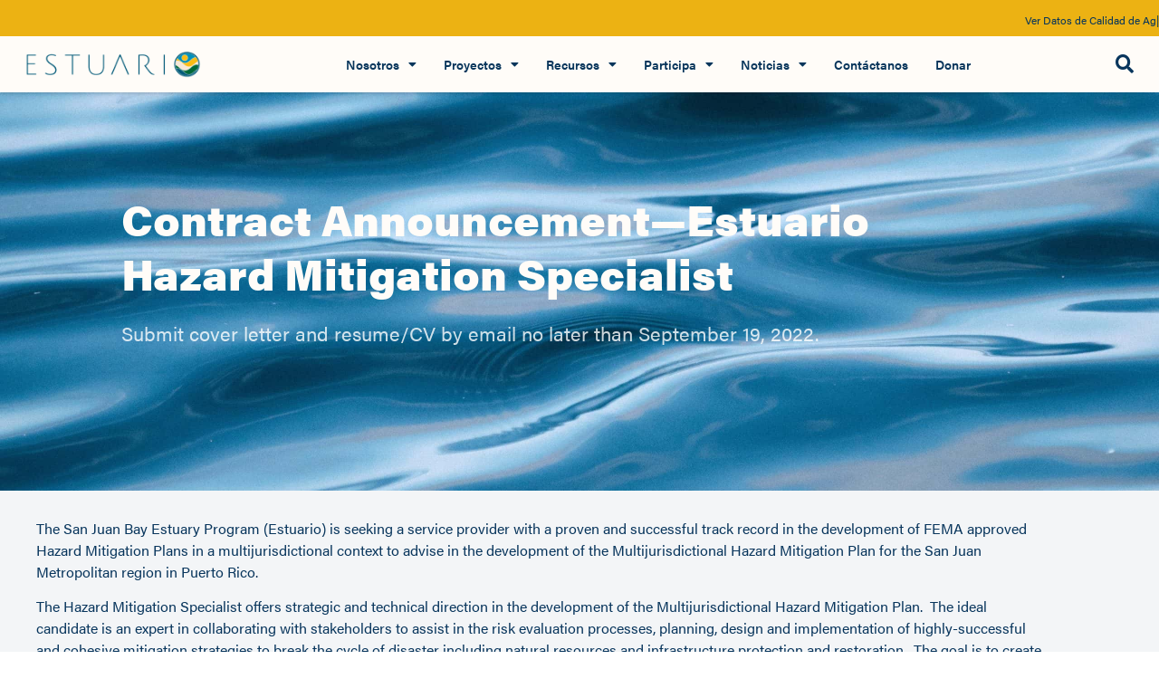

--- FILE ---
content_type: text/html; charset=UTF-8
request_url: https://estuario.org/contract-announcement-estuario-hazard-mitigation-specialist/
body_size: 28559
content:
<!doctype html>
<html lang="es-ES">
<head>
	<meta charset="UTF-8">
	<meta name="viewport" content="width=device-width, initial-scale=1">
	<link rel="profile" href="https://gmpg.org/xfn/11">
	<meta name='robots' content='index, follow, max-image-preview:large, max-snippet:-1, max-video-preview:-1' />
	<style>img:is([sizes="auto" i], [sizes^="auto," i]) { contain-intrinsic-size: 3000px 1500px }</style>
	
	<!-- This site is optimized with the Yoast SEO Premium plugin v24.9 (Yoast SEO v26.7) - https://yoast.com/wordpress/plugins/seo/ -->
	<title>Contract Announcement—Estuario Hazard Mitigation Specialist - Estuario de la Bahía de San Juan</title>
	<meta name="description" content="The San Juan Bay Estuary Program is a 501c3 non-profit corporation that designs, implements, and keeps track of restoration actions in order to improve the quality of waters and associated ecosystems within the San Juan Bay Estuary." />
	<link rel="canonical" href="https://estuario.org/contract-announcement-estuario-hazard-mitigation-specialist/" />
	<meta property="og:locale" content="es_ES" />
	<meta property="og:type" content="article" />
	<meta property="og:title" content="Contract Announcement—Estuario Hazard Mitigation Specialist" />
	<meta property="og:description" content="The San Juan Bay Estuary Program is a 501c3 non-profit corporation that designs, implements, and keeps track of restoration actions in order to improve the quality of waters and associated ecosystems within the San Juan Bay Estuary." />
	<meta property="og:url" content="https://estuario.org/contract-announcement-estuario-hazard-mitigation-specialist/" />
	<meta property="og:site_name" content="Estuario de la Bahía de San Juan" />
	<meta property="article:publisher" content="https://www.facebook.com/estuariosanjuan/" />
	<meta property="article:published_time" content="2022-08-18T15:34:39+00:00" />
	<meta property="article:modified_time" content="2022-09-01T19:09:28+00:00" />
	<meta property="og:image" content="https://estuario.org/wp-content/uploads/2019/07/avisos-rfps-3.jpg" />
	<meta property="og:image:width" content="900" />
	<meta property="og:image:height" content="675" />
	<meta property="og:image:type" content="image/jpeg" />
	<meta name="author" content="Joselín E. Ramírez" />
	<meta name="twitter:card" content="summary_large_image" />
	<meta name="twitter:creator" content="@estuariosanjuan" />
	<meta name="twitter:site" content="@estuariosanjuan" />
	<meta name="twitter:label1" content="Escrito por" />
	<meta name="twitter:data1" content="Joselín E. Ramírez" />
	<meta name="twitter:label2" content="Tiempo de lectura" />
	<meta name="twitter:data2" content="6 minutos" />
	<script type="application/ld+json" class="yoast-schema-graph">{"@context":"https://schema.org","@graph":[{"@type":"Article","@id":"https://estuario.org/contract-announcement-estuario-hazard-mitigation-specialist/#article","isPartOf":{"@id":"https://estuario.org/contract-announcement-estuario-hazard-mitigation-specialist/"},"author":{"name":"Joselín E. Ramírez","@id":"https://estuario.org/#/schema/person/881593e0c59782c9c2953f79582ba20c"},"headline":"Contract Announcement—Estuario Hazard Mitigation Specialist","datePublished":"2022-08-18T15:34:39+00:00","dateModified":"2022-09-01T19:09:28+00:00","mainEntityOfPage":{"@id":"https://estuario.org/contract-announcement-estuario-hazard-mitigation-specialist/"},"wordCount":1206,"publisher":{"@id":"https://estuario.org/#organization"},"image":{"@id":"https://estuario.org/contract-announcement-estuario-hazard-mitigation-specialist/#primaryimage"},"thumbnailUrl":"https://estuario.org/wp-content/uploads/2019/07/avisos-rfps-3.jpg","articleSection":["Avisos"],"inLanguage":"es"},{"@type":"WebPage","@id":"https://estuario.org/contract-announcement-estuario-hazard-mitigation-specialist/","url":"https://estuario.org/contract-announcement-estuario-hazard-mitigation-specialist/","name":"Contract Announcement—Estuario Hazard Mitigation Specialist - Estuario de la Bahía de San Juan","isPartOf":{"@id":"https://estuario.org/#website"},"primaryImageOfPage":{"@id":"https://estuario.org/contract-announcement-estuario-hazard-mitigation-specialist/#primaryimage"},"image":{"@id":"https://estuario.org/contract-announcement-estuario-hazard-mitigation-specialist/#primaryimage"},"thumbnailUrl":"https://estuario.org/wp-content/uploads/2019/07/avisos-rfps-3.jpg","datePublished":"2022-08-18T15:34:39+00:00","dateModified":"2022-09-01T19:09:28+00:00","description":"The San Juan Bay Estuary Program is a 501c3 non-profit corporation that designs, implements, and keeps track of restoration actions in order to improve the quality of waters and associated ecosystems within the San Juan Bay Estuary.","breadcrumb":{"@id":"https://estuario.org/contract-announcement-estuario-hazard-mitigation-specialist/#breadcrumb"},"inLanguage":"es","potentialAction":[{"@type":"ReadAction","target":["https://estuario.org/contract-announcement-estuario-hazard-mitigation-specialist/"]}]},{"@type":"ImageObject","inLanguage":"es","@id":"https://estuario.org/contract-announcement-estuario-hazard-mitigation-specialist/#primaryimage","url":"https://estuario.org/wp-content/uploads/2019/07/avisos-rfps-3.jpg","contentUrl":"https://estuario.org/wp-content/uploads/2019/07/avisos-rfps-3.jpg","width":900,"height":675},{"@type":"BreadcrumbList","@id":"https://estuario.org/contract-announcement-estuario-hazard-mitigation-specialist/#breadcrumb","itemListElement":[{"@type":"ListItem","position":1,"name":"Home","item":"https://estuario.org/"},{"@type":"ListItem","position":2,"name":"Contract Announcement—Estuario Hazard Mitigation Specialist"}]},{"@type":"WebSite","@id":"https://estuario.org/#website","url":"https://estuario.org/","name":"Estuario de la Bahía de San Juan","description":"Programa del Estuario de la Bahía de San Juan","publisher":{"@id":"https://estuario.org/#organization"},"potentialAction":[{"@type":"SearchAction","target":{"@type":"EntryPoint","urlTemplate":"https://estuario.org/?s={search_term_string}"},"query-input":{"@type":"PropertyValueSpecification","valueRequired":true,"valueName":"search_term_string"}}],"inLanguage":"es"},{"@type":"Organization","@id":"https://estuario.org/#organization","name":"Programa del Estuario de la Bahía de San Juan","url":"https://estuario.org/","logo":{"@type":"ImageObject","inLanguage":"es","@id":"https://estuario.org/#/schema/logo/image/","url":"https://estuario.org/wp-content/uploads/2020/12/cropped-Logos-PEBSJ2.png","contentUrl":"https://estuario.org/wp-content/uploads/2020/12/cropped-Logos-PEBSJ2.png","width":512,"height":512,"caption":"Programa del Estuario de la Bahía de San Juan"},"image":{"@id":"https://estuario.org/#/schema/logo/image/"},"sameAs":["https://www.facebook.com/estuariosanjuan/","https://x.com/estuariosanjuan","https://www.instagram.com/estuariosanjuan/"]},{"@type":"Person","@id":"https://estuario.org/#/schema/person/881593e0c59782c9c2953f79582ba20c","name":"Joselín E. Ramírez","image":{"@type":"ImageObject","inLanguage":"es","@id":"https://estuario.org/#/schema/person/image/","url":"https://secure.gravatar.com/avatar/7369df0e5267858cd8aa6e6f356a164ba5796e157caa21f17fb02a02cca942ad?s=96&d=mm&r=g","contentUrl":"https://secure.gravatar.com/avatar/7369df0e5267858cd8aa6e6f356a164ba5796e157caa21f17fb02a02cca942ad?s=96&d=mm&r=g","caption":"Joselín E. Ramírez"},"url":"https://estuario.org/author/joselin/"}]}</script>
	<!-- / Yoast SEO Premium plugin. -->


<link rel='dns-prefetch' href='//code.jquery.com' />
<link rel="alternate" type="application/rss+xml" title="Estuario de la Bahía de San Juan &raquo; Feed" href="https://estuario.org/feed/" />
<link rel="alternate" type="application/rss+xml" title="Estuario de la Bahía de San Juan &raquo; Feed de los comentarios" href="https://estuario.org/comments/feed/" />
<script>
window._wpemojiSettings = {"baseUrl":"https:\/\/s.w.org\/images\/core\/emoji\/16.0.1\/72x72\/","ext":".png","svgUrl":"https:\/\/s.w.org\/images\/core\/emoji\/16.0.1\/svg\/","svgExt":".svg","source":{"concatemoji":"https:\/\/estuario.org\/wp-includes\/js\/wp-emoji-release.min.js?ver=6.8.3"}};
/*! This file is auto-generated */
!function(s,n){var o,i,e;function c(e){try{var t={supportTests:e,timestamp:(new Date).valueOf()};sessionStorage.setItem(o,JSON.stringify(t))}catch(e){}}function p(e,t,n){e.clearRect(0,0,e.canvas.width,e.canvas.height),e.fillText(t,0,0);var t=new Uint32Array(e.getImageData(0,0,e.canvas.width,e.canvas.height).data),a=(e.clearRect(0,0,e.canvas.width,e.canvas.height),e.fillText(n,0,0),new Uint32Array(e.getImageData(0,0,e.canvas.width,e.canvas.height).data));return t.every(function(e,t){return e===a[t]})}function u(e,t){e.clearRect(0,0,e.canvas.width,e.canvas.height),e.fillText(t,0,0);for(var n=e.getImageData(16,16,1,1),a=0;a<n.data.length;a++)if(0!==n.data[a])return!1;return!0}function f(e,t,n,a){switch(t){case"flag":return n(e,"\ud83c\udff3\ufe0f\u200d\u26a7\ufe0f","\ud83c\udff3\ufe0f\u200b\u26a7\ufe0f")?!1:!n(e,"\ud83c\udde8\ud83c\uddf6","\ud83c\udde8\u200b\ud83c\uddf6")&&!n(e,"\ud83c\udff4\udb40\udc67\udb40\udc62\udb40\udc65\udb40\udc6e\udb40\udc67\udb40\udc7f","\ud83c\udff4\u200b\udb40\udc67\u200b\udb40\udc62\u200b\udb40\udc65\u200b\udb40\udc6e\u200b\udb40\udc67\u200b\udb40\udc7f");case"emoji":return!a(e,"\ud83e\udedf")}return!1}function g(e,t,n,a){var r="undefined"!=typeof WorkerGlobalScope&&self instanceof WorkerGlobalScope?new OffscreenCanvas(300,150):s.createElement("canvas"),o=r.getContext("2d",{willReadFrequently:!0}),i=(o.textBaseline="top",o.font="600 32px Arial",{});return e.forEach(function(e){i[e]=t(o,e,n,a)}),i}function t(e){var t=s.createElement("script");t.src=e,t.defer=!0,s.head.appendChild(t)}"undefined"!=typeof Promise&&(o="wpEmojiSettingsSupports",i=["flag","emoji"],n.supports={everything:!0,everythingExceptFlag:!0},e=new Promise(function(e){s.addEventListener("DOMContentLoaded",e,{once:!0})}),new Promise(function(t){var n=function(){try{var e=JSON.parse(sessionStorage.getItem(o));if("object"==typeof e&&"number"==typeof e.timestamp&&(new Date).valueOf()<e.timestamp+604800&&"object"==typeof e.supportTests)return e.supportTests}catch(e){}return null}();if(!n){if("undefined"!=typeof Worker&&"undefined"!=typeof OffscreenCanvas&&"undefined"!=typeof URL&&URL.createObjectURL&&"undefined"!=typeof Blob)try{var e="postMessage("+g.toString()+"("+[JSON.stringify(i),f.toString(),p.toString(),u.toString()].join(",")+"));",a=new Blob([e],{type:"text/javascript"}),r=new Worker(URL.createObjectURL(a),{name:"wpTestEmojiSupports"});return void(r.onmessage=function(e){c(n=e.data),r.terminate(),t(n)})}catch(e){}c(n=g(i,f,p,u))}t(n)}).then(function(e){for(var t in e)n.supports[t]=e[t],n.supports.everything=n.supports.everything&&n.supports[t],"flag"!==t&&(n.supports.everythingExceptFlag=n.supports.everythingExceptFlag&&n.supports[t]);n.supports.everythingExceptFlag=n.supports.everythingExceptFlag&&!n.supports.flag,n.DOMReady=!1,n.readyCallback=function(){n.DOMReady=!0}}).then(function(){return e}).then(function(){var e;n.supports.everything||(n.readyCallback(),(e=n.source||{}).concatemoji?t(e.concatemoji):e.wpemoji&&e.twemoji&&(t(e.twemoji),t(e.wpemoji)))}))}((window,document),window._wpemojiSettings);
</script>
<link rel="stylesheet" type="text/css" href="https://use.typekit.net/hgv7uph.css"><link rel='stylesheet' id='formidable-css' href='https://estuario.org/wp-content/plugins/formidable/css/formidableforms.css?ver=114016' media='all' />
<link rel='stylesheet' id='la-icon-maneger-style-css' href='https://estuario.org/wp-content/uploads/la_icon_sets/style.min.css?ver=6.8.3' media='all' />
<style id='wp-emoji-styles-inline-css'>

	img.wp-smiley, img.emoji {
		display: inline !important;
		border: none !important;
		box-shadow: none !important;
		height: 1em !important;
		width: 1em !important;
		margin: 0 0.07em !important;
		vertical-align: -0.1em !important;
		background: none !important;
		padding: 0 !important;
	}
</style>
<style id='pdfemb-pdf-embedder-viewer-style-inline-css'>
.wp-block-pdfemb-pdf-embedder-viewer{max-width:none}

</style>
<style id='filebird-block-filebird-gallery-style-inline-css'>
ul.filebird-block-filebird-gallery{margin:auto!important;padding:0!important;width:100%}ul.filebird-block-filebird-gallery.layout-grid{display:grid;grid-gap:20px;align-items:stretch;grid-template-columns:repeat(var(--columns),1fr);justify-items:stretch}ul.filebird-block-filebird-gallery.layout-grid li img{border:1px solid #ccc;box-shadow:2px 2px 6px 0 rgba(0,0,0,.3);height:100%;max-width:100%;-o-object-fit:cover;object-fit:cover;width:100%}ul.filebird-block-filebird-gallery.layout-masonry{-moz-column-count:var(--columns);-moz-column-gap:var(--space);column-gap:var(--space);-moz-column-width:var(--min-width);columns:var(--min-width) var(--columns);display:block;overflow:auto}ul.filebird-block-filebird-gallery.layout-masonry li{margin-bottom:var(--space)}ul.filebird-block-filebird-gallery li{list-style:none}ul.filebird-block-filebird-gallery li figure{height:100%;margin:0;padding:0;position:relative;width:100%}ul.filebird-block-filebird-gallery li figure figcaption{background:linear-gradient(0deg,rgba(0,0,0,.7),rgba(0,0,0,.3) 70%,transparent);bottom:0;box-sizing:border-box;color:#fff;font-size:.8em;margin:0;max-height:100%;overflow:auto;padding:3em .77em .7em;position:absolute;text-align:center;width:100%;z-index:2}ul.filebird-block-filebird-gallery li figure figcaption a{color:inherit}.fb-block-hover-animation-zoomIn figure{overflow:hidden}.fb-block-hover-animation-zoomIn figure img{transform:scale(1);transition:.3s ease-in-out}.fb-block-hover-animation-zoomIn figure:hover img{transform:scale(1.3)}.fb-block-hover-animation-shine figure{overflow:hidden;position:relative}.fb-block-hover-animation-shine figure:before{background:linear-gradient(90deg,hsla(0,0%,100%,0) 0,hsla(0,0%,100%,.3));content:"";display:block;height:100%;left:-75%;position:absolute;top:0;transform:skewX(-25deg);width:50%;z-index:2}.fb-block-hover-animation-shine figure:hover:before{animation:shine .75s}@keyframes shine{to{left:125%}}.fb-block-hover-animation-opacity figure{overflow:hidden}.fb-block-hover-animation-opacity figure img{opacity:1;transition:.3s ease-in-out}.fb-block-hover-animation-opacity figure:hover img{opacity:.5}.fb-block-hover-animation-grayscale figure img{filter:grayscale(100%);transition:.3s ease-in-out}.fb-block-hover-animation-grayscale figure:hover img{filter:grayscale(0)}

</style>
<style id='global-styles-inline-css'>
:root{--wp--preset--aspect-ratio--square: 1;--wp--preset--aspect-ratio--4-3: 4/3;--wp--preset--aspect-ratio--3-4: 3/4;--wp--preset--aspect-ratio--3-2: 3/2;--wp--preset--aspect-ratio--2-3: 2/3;--wp--preset--aspect-ratio--16-9: 16/9;--wp--preset--aspect-ratio--9-16: 9/16;--wp--preset--color--black: #000000;--wp--preset--color--cyan-bluish-gray: #abb8c3;--wp--preset--color--white: #ffffff;--wp--preset--color--pale-pink: #f78da7;--wp--preset--color--vivid-red: #cf2e2e;--wp--preset--color--luminous-vivid-orange: #ff6900;--wp--preset--color--luminous-vivid-amber: #fcb900;--wp--preset--color--light-green-cyan: #7bdcb5;--wp--preset--color--vivid-green-cyan: #00d084;--wp--preset--color--pale-cyan-blue: #8ed1fc;--wp--preset--color--vivid-cyan-blue: #0693e3;--wp--preset--color--vivid-purple: #9b51e0;--wp--preset--gradient--vivid-cyan-blue-to-vivid-purple: linear-gradient(135deg,rgba(6,147,227,1) 0%,rgb(155,81,224) 100%);--wp--preset--gradient--light-green-cyan-to-vivid-green-cyan: linear-gradient(135deg,rgb(122,220,180) 0%,rgb(0,208,130) 100%);--wp--preset--gradient--luminous-vivid-amber-to-luminous-vivid-orange: linear-gradient(135deg,rgba(252,185,0,1) 0%,rgba(255,105,0,1) 100%);--wp--preset--gradient--luminous-vivid-orange-to-vivid-red: linear-gradient(135deg,rgba(255,105,0,1) 0%,rgb(207,46,46) 100%);--wp--preset--gradient--very-light-gray-to-cyan-bluish-gray: linear-gradient(135deg,rgb(238,238,238) 0%,rgb(169,184,195) 100%);--wp--preset--gradient--cool-to-warm-spectrum: linear-gradient(135deg,rgb(74,234,220) 0%,rgb(151,120,209) 20%,rgb(207,42,186) 40%,rgb(238,44,130) 60%,rgb(251,105,98) 80%,rgb(254,248,76) 100%);--wp--preset--gradient--blush-light-purple: linear-gradient(135deg,rgb(255,206,236) 0%,rgb(152,150,240) 100%);--wp--preset--gradient--blush-bordeaux: linear-gradient(135deg,rgb(254,205,165) 0%,rgb(254,45,45) 50%,rgb(107,0,62) 100%);--wp--preset--gradient--luminous-dusk: linear-gradient(135deg,rgb(255,203,112) 0%,rgb(199,81,192) 50%,rgb(65,88,208) 100%);--wp--preset--gradient--pale-ocean: linear-gradient(135deg,rgb(255,245,203) 0%,rgb(182,227,212) 50%,rgb(51,167,181) 100%);--wp--preset--gradient--electric-grass: linear-gradient(135deg,rgb(202,248,128) 0%,rgb(113,206,126) 100%);--wp--preset--gradient--midnight: linear-gradient(135deg,rgb(2,3,129) 0%,rgb(40,116,252) 100%);--wp--preset--font-size--small: 13px;--wp--preset--font-size--medium: 20px;--wp--preset--font-size--large: 36px;--wp--preset--font-size--x-large: 42px;--wp--preset--spacing--20: 0.44rem;--wp--preset--spacing--30: 0.67rem;--wp--preset--spacing--40: 1rem;--wp--preset--spacing--50: 1.5rem;--wp--preset--spacing--60: 2.25rem;--wp--preset--spacing--70: 3.38rem;--wp--preset--spacing--80: 5.06rem;--wp--preset--shadow--natural: 6px 6px 9px rgba(0, 0, 0, 0.2);--wp--preset--shadow--deep: 12px 12px 50px rgba(0, 0, 0, 0.4);--wp--preset--shadow--sharp: 6px 6px 0px rgba(0, 0, 0, 0.2);--wp--preset--shadow--outlined: 6px 6px 0px -3px rgba(255, 255, 255, 1), 6px 6px rgba(0, 0, 0, 1);--wp--preset--shadow--crisp: 6px 6px 0px rgba(0, 0, 0, 1);}:root { --wp--style--global--content-size: 800px;--wp--style--global--wide-size: 1200px; }:where(body) { margin: 0; }.wp-site-blocks > .alignleft { float: left; margin-right: 2em; }.wp-site-blocks > .alignright { float: right; margin-left: 2em; }.wp-site-blocks > .aligncenter { justify-content: center; margin-left: auto; margin-right: auto; }:where(.wp-site-blocks) > * { margin-block-start: 24px; margin-block-end: 0; }:where(.wp-site-blocks) > :first-child { margin-block-start: 0; }:where(.wp-site-blocks) > :last-child { margin-block-end: 0; }:root { --wp--style--block-gap: 24px; }:root :where(.is-layout-flow) > :first-child{margin-block-start: 0;}:root :where(.is-layout-flow) > :last-child{margin-block-end: 0;}:root :where(.is-layout-flow) > *{margin-block-start: 24px;margin-block-end: 0;}:root :where(.is-layout-constrained) > :first-child{margin-block-start: 0;}:root :where(.is-layout-constrained) > :last-child{margin-block-end: 0;}:root :where(.is-layout-constrained) > *{margin-block-start: 24px;margin-block-end: 0;}:root :where(.is-layout-flex){gap: 24px;}:root :where(.is-layout-grid){gap: 24px;}.is-layout-flow > .alignleft{float: left;margin-inline-start: 0;margin-inline-end: 2em;}.is-layout-flow > .alignright{float: right;margin-inline-start: 2em;margin-inline-end: 0;}.is-layout-flow > .aligncenter{margin-left: auto !important;margin-right: auto !important;}.is-layout-constrained > .alignleft{float: left;margin-inline-start: 0;margin-inline-end: 2em;}.is-layout-constrained > .alignright{float: right;margin-inline-start: 2em;margin-inline-end: 0;}.is-layout-constrained > .aligncenter{margin-left: auto !important;margin-right: auto !important;}.is-layout-constrained > :where(:not(.alignleft):not(.alignright):not(.alignfull)){max-width: var(--wp--style--global--content-size);margin-left: auto !important;margin-right: auto !important;}.is-layout-constrained > .alignwide{max-width: var(--wp--style--global--wide-size);}body .is-layout-flex{display: flex;}.is-layout-flex{flex-wrap: wrap;align-items: center;}.is-layout-flex > :is(*, div){margin: 0;}body .is-layout-grid{display: grid;}.is-layout-grid > :is(*, div){margin: 0;}body{padding-top: 0px;padding-right: 0px;padding-bottom: 0px;padding-left: 0px;}a:where(:not(.wp-element-button)){text-decoration: underline;}:root :where(.wp-element-button, .wp-block-button__link){background-color: #32373c;border-width: 0;color: #fff;font-family: inherit;font-size: inherit;line-height: inherit;padding: calc(0.667em + 2px) calc(1.333em + 2px);text-decoration: none;}.has-black-color{color: var(--wp--preset--color--black) !important;}.has-cyan-bluish-gray-color{color: var(--wp--preset--color--cyan-bluish-gray) !important;}.has-white-color{color: var(--wp--preset--color--white) !important;}.has-pale-pink-color{color: var(--wp--preset--color--pale-pink) !important;}.has-vivid-red-color{color: var(--wp--preset--color--vivid-red) !important;}.has-luminous-vivid-orange-color{color: var(--wp--preset--color--luminous-vivid-orange) !important;}.has-luminous-vivid-amber-color{color: var(--wp--preset--color--luminous-vivid-amber) !important;}.has-light-green-cyan-color{color: var(--wp--preset--color--light-green-cyan) !important;}.has-vivid-green-cyan-color{color: var(--wp--preset--color--vivid-green-cyan) !important;}.has-pale-cyan-blue-color{color: var(--wp--preset--color--pale-cyan-blue) !important;}.has-vivid-cyan-blue-color{color: var(--wp--preset--color--vivid-cyan-blue) !important;}.has-vivid-purple-color{color: var(--wp--preset--color--vivid-purple) !important;}.has-black-background-color{background-color: var(--wp--preset--color--black) !important;}.has-cyan-bluish-gray-background-color{background-color: var(--wp--preset--color--cyan-bluish-gray) !important;}.has-white-background-color{background-color: var(--wp--preset--color--white) !important;}.has-pale-pink-background-color{background-color: var(--wp--preset--color--pale-pink) !important;}.has-vivid-red-background-color{background-color: var(--wp--preset--color--vivid-red) !important;}.has-luminous-vivid-orange-background-color{background-color: var(--wp--preset--color--luminous-vivid-orange) !important;}.has-luminous-vivid-amber-background-color{background-color: var(--wp--preset--color--luminous-vivid-amber) !important;}.has-light-green-cyan-background-color{background-color: var(--wp--preset--color--light-green-cyan) !important;}.has-vivid-green-cyan-background-color{background-color: var(--wp--preset--color--vivid-green-cyan) !important;}.has-pale-cyan-blue-background-color{background-color: var(--wp--preset--color--pale-cyan-blue) !important;}.has-vivid-cyan-blue-background-color{background-color: var(--wp--preset--color--vivid-cyan-blue) !important;}.has-vivid-purple-background-color{background-color: var(--wp--preset--color--vivid-purple) !important;}.has-black-border-color{border-color: var(--wp--preset--color--black) !important;}.has-cyan-bluish-gray-border-color{border-color: var(--wp--preset--color--cyan-bluish-gray) !important;}.has-white-border-color{border-color: var(--wp--preset--color--white) !important;}.has-pale-pink-border-color{border-color: var(--wp--preset--color--pale-pink) !important;}.has-vivid-red-border-color{border-color: var(--wp--preset--color--vivid-red) !important;}.has-luminous-vivid-orange-border-color{border-color: var(--wp--preset--color--luminous-vivid-orange) !important;}.has-luminous-vivid-amber-border-color{border-color: var(--wp--preset--color--luminous-vivid-amber) !important;}.has-light-green-cyan-border-color{border-color: var(--wp--preset--color--light-green-cyan) !important;}.has-vivid-green-cyan-border-color{border-color: var(--wp--preset--color--vivid-green-cyan) !important;}.has-pale-cyan-blue-border-color{border-color: var(--wp--preset--color--pale-cyan-blue) !important;}.has-vivid-cyan-blue-border-color{border-color: var(--wp--preset--color--vivid-cyan-blue) !important;}.has-vivid-purple-border-color{border-color: var(--wp--preset--color--vivid-purple) !important;}.has-vivid-cyan-blue-to-vivid-purple-gradient-background{background: var(--wp--preset--gradient--vivid-cyan-blue-to-vivid-purple) !important;}.has-light-green-cyan-to-vivid-green-cyan-gradient-background{background: var(--wp--preset--gradient--light-green-cyan-to-vivid-green-cyan) !important;}.has-luminous-vivid-amber-to-luminous-vivid-orange-gradient-background{background: var(--wp--preset--gradient--luminous-vivid-amber-to-luminous-vivid-orange) !important;}.has-luminous-vivid-orange-to-vivid-red-gradient-background{background: var(--wp--preset--gradient--luminous-vivid-orange-to-vivid-red) !important;}.has-very-light-gray-to-cyan-bluish-gray-gradient-background{background: var(--wp--preset--gradient--very-light-gray-to-cyan-bluish-gray) !important;}.has-cool-to-warm-spectrum-gradient-background{background: var(--wp--preset--gradient--cool-to-warm-spectrum) !important;}.has-blush-light-purple-gradient-background{background: var(--wp--preset--gradient--blush-light-purple) !important;}.has-blush-bordeaux-gradient-background{background: var(--wp--preset--gradient--blush-bordeaux) !important;}.has-luminous-dusk-gradient-background{background: var(--wp--preset--gradient--luminous-dusk) !important;}.has-pale-ocean-gradient-background{background: var(--wp--preset--gradient--pale-ocean) !important;}.has-electric-grass-gradient-background{background: var(--wp--preset--gradient--electric-grass) !important;}.has-midnight-gradient-background{background: var(--wp--preset--gradient--midnight) !important;}.has-small-font-size{font-size: var(--wp--preset--font-size--small) !important;}.has-medium-font-size{font-size: var(--wp--preset--font-size--medium) !important;}.has-large-font-size{font-size: var(--wp--preset--font-size--large) !important;}.has-x-large-font-size{font-size: var(--wp--preset--font-size--x-large) !important;}
:root :where(.wp-block-pullquote){font-size: 1.5em;line-height: 1.6;}
</style>
<link rel='stylesheet' id='hello-elementor-theme-style-css' href='https://estuario.org/wp-content/themes/hello-elementor/theme.min.css?ver=3.3.0' media='all' />
<link rel='stylesheet' id='hello-elementor-child-style-css' href='https://estuario.org/wp-content/themes/hello-theme-child-master/style.css?ver=1.0.0' media='all' />
<link rel='stylesheet' id='hello-elementor-css' href='https://estuario.org/wp-content/themes/hello-elementor/style.min.css?ver=3.3.0' media='all' />
<link rel='stylesheet' id='hello-elementor-header-footer-css' href='https://estuario.org/wp-content/themes/hello-elementor/header-footer.min.css?ver=3.3.0' media='all' />
<link rel='stylesheet' id='dflip-style-css' href='https://estuario.org/wp-content/plugins/3d-flipbook-dflip-lite/assets/css/dflip.min.css?ver=2.4.20' media='all' />
<link rel='stylesheet' id='bdt-uikit-css' href='https://estuario.org/wp-content/plugins/bdthemes-element-pack/assets/css/bdt-uikit.css?ver=3.21.7' media='all' />
<link rel='stylesheet' id='ep-helper-css' href='https://estuario.org/wp-content/plugins/bdthemes-element-pack/assets/css/ep-helper.css?ver=9.0.11' media='all' />
<link rel='stylesheet' id='ep-animated-heading-css' href='https://estuario.org/wp-content/plugins/bdthemes-element-pack/assets/css/ep-animated-heading.css?ver=9.0.11' media='all' />
<link rel='stylesheet' id='elementor-frontend-css' href='https://estuario.org/wp-content/plugins/elementor/assets/css/frontend.min.css?ver=3.34.1' media='all' />
<style id='elementor-frontend-inline-css'>
.elementor-7793 .elementor-element.elementor-element-9178a12:not(.elementor-motion-effects-element-type-background), .elementor-7793 .elementor-element.elementor-element-9178a12 > .elementor-motion-effects-container > .elementor-motion-effects-layer{background-image:url("https://estuario.org/wp-content/uploads/2023/03/AdobeStock_340834466-scaled.jpeg");}
</style>
<link rel='stylesheet' id='widget-image-css' href='https://estuario.org/wp-content/plugins/elementor/assets/css/widget-image.min.css?ver=3.34.1' media='all' />
<link rel='stylesheet' id='widget-search-form-css' href='https://estuario.org/wp-content/plugins/elementor-pro/assets/css/widget-search-form.min.css?ver=3.28.3' media='all' />
<link rel='stylesheet' id='elementor-icons-shared-0-css' href='https://estuario.org/wp-content/plugins/elementor/assets/lib/font-awesome/css/fontawesome.min.css?ver=5.15.3' media='all' />
<link rel='stylesheet' id='elementor-icons-fa-solid-css' href='https://estuario.org/wp-content/plugins/elementor/assets/lib/font-awesome/css/solid.min.css?ver=5.15.3' media='all' />
<link rel='stylesheet' id='widget-nav-menu-css' href='https://estuario.org/wp-content/plugins/elementor-pro/assets/css/widget-nav-menu.min.css?ver=3.28.3' media='all' />
<link rel='stylesheet' id='widget-divider-css' href='https://estuario.org/wp-content/plugins/elementor/assets/css/widget-divider.min.css?ver=3.34.1' media='all' />
<link rel='stylesheet' id='widget-heading-css' href='https://estuario.org/wp-content/plugins/elementor/assets/css/widget-heading.min.css?ver=3.34.1' media='all' />
<link rel='stylesheet' id='e-animation-grow-css' href='https://estuario.org/wp-content/plugins/elementor/assets/lib/animations/styles/e-animation-grow.min.css?ver=3.34.1' media='all' />
<link rel='stylesheet' id='widget-social-icons-css' href='https://estuario.org/wp-content/plugins/elementor/assets/css/widget-social-icons.min.css?ver=3.34.1' media='all' />
<link rel='stylesheet' id='e-apple-webkit-css' href='https://estuario.org/wp-content/plugins/elementor/assets/css/conditionals/apple-webkit.min.css?ver=3.34.1' media='all' />
<link rel='stylesheet' id='widget-icon-list-css' href='https://estuario.org/wp-content/plugins/elementor/assets/css/widget-icon-list.min.css?ver=3.34.1' media='all' />
<link rel='stylesheet' id='widget-icon-box-css' href='https://estuario.org/wp-content/plugins/elementor/assets/css/widget-icon-box.min.css?ver=3.34.1' media='all' />
<link rel='stylesheet' id='e-animation-fadeIn-css' href='https://estuario.org/wp-content/plugins/elementor/assets/lib/animations/styles/fadeIn.min.css?ver=3.34.1' media='all' />
<link rel='stylesheet' id='e-popup-css' href='https://estuario.org/wp-content/plugins/elementor-pro/assets/css/conditionals/popup.min.css?ver=3.28.3' media='all' />
<link rel='stylesheet' id='ep-vertical-menu-css' href='https://estuario.org/wp-content/plugins/bdthemes-element-pack/assets/css/ep-vertical-menu.css?ver=9.0.11' media='all' />
<link rel='stylesheet' id='elementor-icons-css' href='https://estuario.org/wp-content/plugins/elementor/assets/lib/eicons/css/elementor-icons.min.css?ver=5.45.0' media='all' />
<link rel='stylesheet' id='elementor-post-24112-css' href='https://estuario.org/wp-content/uploads/elementor/css/post-24112.css?ver=1768651952' media='all' />
<link rel='stylesheet' id='amelia-elementor-widget-font-css' href='https://estuario.org/wp-content/plugins/ameliabooking/public/css/frontend/elementor.css?ver=9.0.3' media='all' />
<link rel='stylesheet' id='filebird-elementor-frontend-css' href='https://estuario.org/wp-content/plugins/filebird-pro/includes/PageBuilders/Elementor/assets/css/frontend.css?ver=6.5.2' media='all' />
<link rel='stylesheet' id='cpel-language-switcher-css' href='https://estuario.org/wp-content/plugins/connect-polylang-elementor/assets/css/language-switcher.min.css?ver=2.5.5' media='all' />
<link rel='stylesheet' id='font-awesome-5-all-css' href='https://estuario.org/wp-content/plugins/elementor/assets/lib/font-awesome/css/all.min.css?ver=3.34.1' media='all' />
<link rel='stylesheet' id='font-awesome-4-shim-css' href='https://estuario.org/wp-content/plugins/elementor/assets/lib/font-awesome/css/v4-shims.min.css?ver=3.34.1' media='all' />
<link rel='stylesheet' id='wpdt-elementor-widget-font-css' href='https://estuario.org/wp-content/plugins/wpdatatables/integrations/starter/page-builders/elementor/css/style.css?ver=7.3.3' media='all' />
<link rel='stylesheet' id='elementor-post-35871-css' href='https://estuario.org/wp-content/uploads/elementor/css/post-35871.css?ver=1769062302' media='all' />
<link rel='stylesheet' id='elementor-post-25125-css' href='https://estuario.org/wp-content/uploads/elementor/css/post-25125.css?ver=1768651953' media='all' />
<link rel='stylesheet' id='elementor-post-22024-css' href='https://estuario.org/wp-content/uploads/elementor/css/post-22024.css?ver=1768651953' media='all' />
<link rel='stylesheet' id='elementor-post-7793-css' href='https://estuario.org/wp-content/uploads/elementor/css/post-7793.css?ver=1768653425' media='all' />
<link rel='stylesheet' id='elementor-post-44089-css' href='https://estuario.org/wp-content/uploads/elementor/css/post-44089.css?ver=1768651953' media='all' />
<link rel='stylesheet' id='elementor-post-29206-css' href='https://estuario.org/wp-content/uploads/elementor/css/post-29206.css?ver=1768651953' media='all' />
<link rel='stylesheet' id='elementor-post-25142-css' href='https://estuario.org/wp-content/uploads/elementor/css/post-25142.css?ver=1768651953' media='all' />
<link rel='stylesheet' id='elementor-post-7633-css' href='https://estuario.org/wp-content/uploads/elementor/css/post-7633.css?ver=1768651953' media='all' />
<link rel='stylesheet' id='elementor-gf-local-robotoslab-css' href='https://estuario.org/wp-content/uploads/elementor/google-fonts/css/robotoslab.css?ver=1745700255' media='all' />
<link rel='stylesheet' id='elementor-gf-local-roboto-css' href='https://estuario.org/wp-content/uploads/elementor/google-fonts/css/roboto.css?ver=1745700260' media='all' />
<link rel='stylesheet' id='elementor-gf-local-yanonekaffeesatz-css' href='https://estuario.org/wp-content/uploads/elementor/google-fonts/css/yanonekaffeesatz.css?ver=1745700261' media='all' />
<link rel='stylesheet' id='elementor-gf-local-poppins-css' href='https://estuario.org/wp-content/uploads/elementor/google-fonts/css/poppins.css?ver=1745700263' media='all' />
<link rel='stylesheet' id='elementor-icons-fa-brands-css' href='https://estuario.org/wp-content/plugins/elementor/assets/lib/font-awesome/css/brands.min.css?ver=5.15.3' media='all' />
<script src="https://estuario.org/wp-content/plugins/NKS-custom/includes/vendor/looks_awesome/icon_manager/js/md5.js?ver=1.0,0" id="la-icon-manager-md5-js"></script>
<script src="https://estuario.org/wp-content/plugins/NKS-custom/includes/vendor/looks_awesome/icon_manager/js/util.js?ver=1.0,0" id="la-icon-manager-util-js"></script>
<script src="https://code.jquery.com/jquery-3.2.1.min.js?ver=3.2.1" id="jquery-js"></script>
<script src="https://code.jquery.com/jquery-migrate-3.0.1.min.js?ver=3.0.1" id="jquery-migrate-js"></script>
<script src="https://estuario.org/wp-content/plugins/elementor/assets/lib/font-awesome/js/v4-shims.min.js?ver=3.34.1" id="font-awesome-4-shim-js"></script>
<link rel="https://api.w.org/" href="https://estuario.org/wp-json/" /><link rel="alternate" title="JSON" type="application/json" href="https://estuario.org/wp-json/wp/v2/posts/35871" /><link rel="EditURI" type="application/rsd+xml" title="RSD" href="https://estuario.org/xmlrpc.php?rsd" />
<meta name="generator" content="WordPress 6.8.3" />
<link rel='shortlink' href='https://estuario.org/?p=35871' />
<link rel="alternate" title="oEmbed (JSON)" type="application/json+oembed" href="https://estuario.org/wp-json/oembed/1.0/embed?url=https%3A%2F%2Festuario.org%2Fcontract-announcement-estuario-hazard-mitigation-specialist%2F&#038;lang=es" />
<link rel="alternate" title="oEmbed (XML)" type="text/xml+oembed" href="https://estuario.org/wp-json/oembed/1.0/embed?url=https%3A%2F%2Festuario.org%2Fcontract-announcement-estuario-hazard-mitigation-specialist%2F&#038;format=xml&#038;lang=es" />
<!-- Global site tag (gtag.js) - Google Analytics -->
<script async src="https://www.googletagmanager.com/gtag/js?id=UA-163657468-1"></script>
<script>
  window.dataLayer = window.dataLayer || [];
  function gtag(){dataLayer.push(arguments);}
  gtag('js', new Date());

  gtag('config', 'UA-163657468-1');
</script>
<script>document.documentElement.className += " js";</script>
<meta name="description" content="Submit cover letter and resume/CV by email no later than September 19, 2022.">
<meta name="generator" content="Elementor 3.34.1; features: additional_custom_breakpoints; settings: css_print_method-external, google_font-enabled, font_display-auto">
			<style>
				.e-con.e-parent:nth-of-type(n+4):not(.e-lazyloaded):not(.e-no-lazyload),
				.e-con.e-parent:nth-of-type(n+4):not(.e-lazyloaded):not(.e-no-lazyload) * {
					background-image: none !important;
				}
				@media screen and (max-height: 1024px) {
					.e-con.e-parent:nth-of-type(n+3):not(.e-lazyloaded):not(.e-no-lazyload),
					.e-con.e-parent:nth-of-type(n+3):not(.e-lazyloaded):not(.e-no-lazyload) * {
						background-image: none !important;
					}
				}
				@media screen and (max-height: 640px) {
					.e-con.e-parent:nth-of-type(n+2):not(.e-lazyloaded):not(.e-no-lazyload),
					.e-con.e-parent:nth-of-type(n+2):not(.e-lazyloaded):not(.e-no-lazyload) * {
						background-image: none !important;
					}
				}
			</style>
			<link rel="icon" href="https://estuario.org/wp-content/uploads/2019/06/cropped-Logos-PEBSJ2-1-32x32.png" sizes="32x32" />
<link rel="icon" href="https://estuario.org/wp-content/uploads/2019/06/cropped-Logos-PEBSJ2-1-192x192.png" sizes="192x192" />
<link rel="apple-touch-icon" href="https://estuario.org/wp-content/uploads/2019/06/cropped-Logos-PEBSJ2-1-180x180.png" />
<meta name="msapplication-TileImage" content="https://estuario.org/wp-content/uploads/2019/06/cropped-Logos-PEBSJ2-1-270x270.png" />
		<style id="wp-custom-css">
			.esconder {
	display: none!important;
}		</style>
		</head>
<body class="wp-singular post-template-default single single-post postid-35871 single-format-standard wp-custom-logo wp-embed-responsive wp-theme-hello-elementor wp-child-theme-hello-theme-child-master theme-default elementor-default elementor-kit-24112 elementor-page elementor-page-35871 elementor-page-7793">


<a class="skip-link screen-reader-text" href="#content">Ir al contenido</a>

		<div data-elementor-type="header" data-elementor-id="25125" class="elementor elementor-25125 elementor-location-header" data-elementor-settings="{&quot;element_pack_global_tooltip_width&quot;:{&quot;unit&quot;:&quot;px&quot;,&quot;size&quot;:&quot;&quot;,&quot;sizes&quot;:[]},&quot;element_pack_global_tooltip_width_tablet&quot;:{&quot;unit&quot;:&quot;px&quot;,&quot;size&quot;:&quot;&quot;,&quot;sizes&quot;:[]},&quot;element_pack_global_tooltip_width_mobile&quot;:{&quot;unit&quot;:&quot;px&quot;,&quot;size&quot;:&quot;&quot;,&quot;sizes&quot;:[]},&quot;element_pack_global_tooltip_padding&quot;:{&quot;unit&quot;:&quot;px&quot;,&quot;top&quot;:&quot;&quot;,&quot;right&quot;:&quot;&quot;,&quot;bottom&quot;:&quot;&quot;,&quot;left&quot;:&quot;&quot;,&quot;isLinked&quot;:true},&quot;element_pack_global_tooltip_padding_tablet&quot;:{&quot;unit&quot;:&quot;px&quot;,&quot;top&quot;:&quot;&quot;,&quot;right&quot;:&quot;&quot;,&quot;bottom&quot;:&quot;&quot;,&quot;left&quot;:&quot;&quot;,&quot;isLinked&quot;:true},&quot;element_pack_global_tooltip_padding_mobile&quot;:{&quot;unit&quot;:&quot;px&quot;,&quot;top&quot;:&quot;&quot;,&quot;right&quot;:&quot;&quot;,&quot;bottom&quot;:&quot;&quot;,&quot;left&quot;:&quot;&quot;,&quot;isLinked&quot;:true},&quot;element_pack_global_tooltip_border_radius&quot;:{&quot;unit&quot;:&quot;px&quot;,&quot;top&quot;:&quot;&quot;,&quot;right&quot;:&quot;&quot;,&quot;bottom&quot;:&quot;&quot;,&quot;left&quot;:&quot;&quot;,&quot;isLinked&quot;:true},&quot;element_pack_global_tooltip_border_radius_tablet&quot;:{&quot;unit&quot;:&quot;px&quot;,&quot;top&quot;:&quot;&quot;,&quot;right&quot;:&quot;&quot;,&quot;bottom&quot;:&quot;&quot;,&quot;left&quot;:&quot;&quot;,&quot;isLinked&quot;:true},&quot;element_pack_global_tooltip_border_radius_mobile&quot;:{&quot;unit&quot;:&quot;px&quot;,&quot;top&quot;:&quot;&quot;,&quot;right&quot;:&quot;&quot;,&quot;bottom&quot;:&quot;&quot;,&quot;left&quot;:&quot;&quot;,&quot;isLinked&quot;:true}}" data-elementor-post-type="elementor_library">
					<section class="elementor-section elementor-top-section elementor-element elementor-element-278946d elementor-section-height-min-height elementor-section-boxed elementor-section-height-default elementor-section-items-middle" data-id="278946d" data-element_type="section" data-settings="{&quot;background_background&quot;:&quot;classic&quot;}">
						<div class="elementor-container elementor-column-gap-no">
					<div class="elementor-column elementor-col-100 elementor-top-column elementor-element elementor-element-8662c3d" data-id="8662c3d" data-element_type="column">
			<div class="elementor-widget-wrap elementor-element-populated">
						<div class="elementor-element elementor-element-0a8aebd elementor-widget elementor-widget-global elementor-global-25103 elementor-widget-bdt-animated-heading" data-id="0a8aebd" data-element_type="widget" data-widget_type="bdt-animated-heading.default">
				<div class="elementor-widget-container">
					<div id="bdtah-0a8aebd" class="bdt-heading bdt-heading-layout-typed"><div class="bdt-heading-tag" style="opacity: 0"><a href="https://estuario.org/calidad-de-agua/#calidad_agua_semanal"><span id="bdt-ah-0a8aebd" class="bdt-animated-heading" data-settings="{&quot;layout&quot;:&quot;typed&quot;,&quot;strings&quot;:[&quot;Ver  Datos de Calidad de Agua &nbsp;&nbsp;&nbsp;&nbsp;&nbsp;&nbsp;&nbsp;&nbsp;&nbsp;&nbsp;&nbsp;&nbsp;&nbsp;&nbsp;&nbsp;&nbsp;&nbsp;&nbsp;&nbsp;&nbsp;&nbsp;&nbsp;&nbsp;&nbsp;&nbsp;&nbsp;&nbsp;&nbsp;&nbsp;&nbsp;&nbsp;&nbsp;&nbsp;&nbsp;&nbsp;&nbsp; .&quot;],&quot;typeSpeed&quot;:60,&quot;startDelay&quot;:100,&quot;backSpeed&quot;:30,&quot;backDelay&quot;:3000,&quot;loop&quot;:true}"></span> </a></div></div>				</div>
				</div>
					</div>
		</div>
					</div>
		</section>
		<div class="elementor-element elementor-element-90fb937 e-flex e-con-boxed e-con e-parent" data-id="90fb937" data-element_type="container" data-settings="{&quot;background_background&quot;:&quot;classic&quot;}">
					<div class="e-con-inner">
				<div class="elementor-element elementor-element-d3efead elementor-widget elementor-widget-image" data-id="d3efead" data-element_type="widget" data-widget_type="image.default">
				<div class="elementor-widget-container">
																<a href="/">
							<img width="480" height="98" src="https://estuario.org/wp-content/uploads/2023/06/Logo-Estuario-2023-02-480x98.png" class="attachment-medium size-medium wp-image-44620" alt="" srcset="https://estuario.org/wp-content/uploads/2023/06/Logo-Estuario-2023-02-480x98.png 480w, https://estuario.org/wp-content/uploads/2023/06/Logo-Estuario-2023-02-1400x285.png 1400w, https://estuario.org/wp-content/uploads/2023/06/Logo-Estuario-2023-02-768x157.png 768w, https://estuario.org/wp-content/uploads/2023/06/Logo-Estuario-2023-02-1536x313.png 1536w, https://estuario.org/wp-content/uploads/2023/06/Logo-Estuario-2023-02-2048x417.png 2048w" sizes="(max-width: 480px) 100vw, 480px" />								</a>
															</div>
				</div>
				<div class="elementor-element elementor-element-f3f5376 elementor-search-form--skin-full_screen elementor-hidden-desktop elementor-widget elementor-widget-search-form" data-id="f3f5376" data-element_type="widget" data-settings="{&quot;skin&quot;:&quot;full_screen&quot;}" data-widget_type="search-form.default">
				<div class="elementor-widget-container">
							<search role="search">
			<form class="elementor-search-form" action="https://estuario.org/" method="get">
												<div class="elementor-search-form__toggle" role="button" tabindex="0" aria-label="Buscar">
					<i aria-hidden="true" class="fas fa-search"></i>				</div>
								<div class="elementor-search-form__container">
					<label class="elementor-screen-only" for="elementor-search-form-f3f5376">Buscar</label>

					
					<input id="elementor-search-form-f3f5376" placeholder="Buscar..." class="elementor-search-form__input" type="search" name="s" value="">
					
					
										<div class="dialog-lightbox-close-button dialog-close-button" role="button" tabindex="0" aria-label="Cerrar este cuadro de búsqueda.">
						<i aria-hidden="true" class="eicon-close"></i>					</div>
									</div>
			</form>
		</search>
						</div>
				</div>
				<div class="elementor-element elementor-element-4ef7e96 elementor-hidden-desktop elementor-view-default elementor-widget elementor-widget-icon" data-id="4ef7e96" data-element_type="widget" data-widget_type="icon.default">
				<div class="elementor-widget-container">
							<div class="elementor-icon-wrapper">
			<a class="elementor-icon" href="#elementor-action%3Aaction%3Dpopup%3Aopen%26settings%3DeyJpZCI6IjI1MTQyIiwidG9nZ2xlIjpmYWxzZX0%3D">
			<i aria-hidden="true" class="fas fa-bars"></i>			</a>
		</div>
						</div>
				</div>
				<div class="elementor-element elementor-element-a8f1369 elementor-hidden-tablet elementor-hidden-mobile elementor-nav-menu--dropdown-tablet elementor-nav-menu__text-align-aside elementor-nav-menu--toggle elementor-nav-menu--burger elementor-widget elementor-widget-nav-menu" data-id="a8f1369" data-element_type="widget" data-settings="{&quot;layout&quot;:&quot;horizontal&quot;,&quot;submenu_icon&quot;:{&quot;value&quot;:&quot;&lt;i class=\&quot;fas fa-caret-down\&quot;&gt;&lt;\/i&gt;&quot;,&quot;library&quot;:&quot;fa-solid&quot;},&quot;toggle&quot;:&quot;burger&quot;}" data-widget_type="nav-menu.default">
				<div class="elementor-widget-container">
								<nav aria-label="Menú" class="elementor-nav-menu--main elementor-nav-menu__container elementor-nav-menu--layout-horizontal e--pointer-underline e--animation-fade">
				<ul id="menu-1-a8f1369" class="elementor-nav-menu"><li class="menu-item menu-item-type-custom menu-item-object-custom menu-item-has-children menu-item-32482"><a href="#" class="elementor-item elementor-item-anchor">Nosotros</a>
<ul class="sub-menu elementor-nav-menu--dropdown">
	<li class="menu-item menu-item-type-post_type menu-item-object-post menu-item-has-children menu-item-23347"><a href="https://estuario.org/que-es-un-estuario/" class="elementor-sub-item">¿Qué es un estuario?</a>
	<ul class="sub-menu elementor-nav-menu--dropdown">
		<li class="menu-item menu-item-type-post_type menu-item-object-post menu-item-24719"><a href="https://estuario.org/vida-silvestre-y-habitat/" class="elementor-sub-item">Vida silvestre y hábitat</a></li>
	</ul>
</li>
	<li class="menu-item menu-item-type-post_type menu-item-object-post menu-item-has-children menu-item-23348"><a href="https://estuario.org/que-es-la-corporacion-del-estuario/" class="elementor-sub-item">¿Qué es el Estuario de la Bahía de San Juan?</a>
	<ul class="sub-menu elementor-nav-menu--dropdown">
		<li class="menu-item menu-item-type-post_type menu-item-object-post menu-item-23351"><a href="https://estuario.org/conferencia-de-manejo-del-estuario/" class="elementor-sub-item">Conferencia de Manejo</a></li>
		<li class="menu-item menu-item-type-post_type menu-item-object-post menu-item-23349"><a href="https://estuario.org/corporacion-para-la-conservacion-del-estuario/" class="elementor-sub-item">Corporación</a></li>
		<li class="menu-item menu-item-type-post_type menu-item-object-post menu-item-52390"><a href="https://estuario.org/comites-asesores/" class="elementor-sub-item">Comités Asesores</a></li>
	</ul>
</li>
	<li class="menu-item menu-item-type-custom menu-item-object-custom menu-item-64093"><a href="https://estuario.org/corporacion-para-la-conservacion-del-estuario/" class="elementor-sub-item">Nuestro equipo</a></li>
	<li class="menu-item menu-item-type-post_type menu-item-object-post menu-item-has-children menu-item-24701"><a href="https://estuario.org/plan-integral-de-manejo-y-conservacion-del-estuario-de-la-bahia-de-san-juan-ccmp/" class="elementor-sub-item">Plan del Estuario</a>
	<ul class="sub-menu elementor-nav-menu--dropdown">
		<li class="menu-item menu-item-type-custom menu-item-object-custom menu-item-23350"><a href="https://estuario.org/sistema-de-seguimiento/" class="elementor-sub-item">Sistema de seguimiento</a></li>
	</ul>
</li>
	<li class="menu-item menu-item-type-taxonomy menu-item-object-category menu-item-27262"><a href="https://estuario.org/category/recursos/planes-de-trabajo/" class="elementor-sub-item">Planes de trabajo</a></li>
	<li class="menu-item menu-item-type-post_type menu-item-object-post menu-item-47506"><a href="https://estuario.org/estuarios-annual-report/" class="elementor-sub-item">Reportes anuales</a></li>
	<li class="menu-item menu-item-type-taxonomy menu-item-object-category menu-item-27261"><a href="https://estuario.org/category/recursos/evaluaciones-de-programa/" class="elementor-sub-item">Evaluaciones de la USEPA</a></li>
	<li class="menu-item menu-item-type-taxonomy menu-item-object-category menu-item-has-children menu-item-24703"><a href="https://estuario.org/category/nosotros/informes-contributivos/" class="elementor-sub-item">Informes contributivos</a>
	<ul class="sub-menu elementor-nav-menu--dropdown">
		<li class="menu-item menu-item-type-taxonomy menu-item-object-category menu-item-24704"><a href="https://estuario.org/category/nosotros/informes-contributivos/auditoria/" class="elementor-sub-item">Auditorías</a></li>
		<li class="menu-item menu-item-type-taxonomy menu-item-object-category menu-item-24705"><a href="https://estuario.org/category/nosotros/informes-contributivos/990/" class="elementor-sub-item">990</a></li>
	</ul>
</li>
	<li class="menu-item menu-item-type-post_type menu-item-object-post menu-item-45588"><a href="https://estuario.org/aviso-de-cumplimiento-con-las-leyes-federales-contra-la-discriminacion/" class="elementor-sub-item">Aviso de cumplimiento con las leyes federales contra la discriminación</a></li>
</ul>
</li>
<li class="menu-item menu-item-type-custom menu-item-object-custom menu-item-has-children menu-item-32485"><a href="#" class="elementor-item elementor-item-anchor">Proyectos</a>
<ul class="sub-menu elementor-nav-menu--dropdown">
	<li class="menu-item menu-item-type-post_type menu-item-object-post menu-item-54064"><a href="https://estuario.org/revision-del-plan-del-estuario-2024/" class="elementor-sub-item">Revisión del Plan del Estuario</a></li>
	<li class="menu-item menu-item-type-post_type menu-item-object-post menu-item-has-children menu-item-24707"><a href="https://estuario.org/calidad-de-agua/" class="elementor-sub-item">Monitoreo de calidad de agua</a>
	<ul class="sub-menu elementor-nav-menu--dropdown">
		<li class="menu-item menu-item-type-post_type menu-item-object-post menu-item-58259"><a href="https://estuario.org/diadecalidaddeagua/" class="elementor-sub-item">Día de Calidad de Agua</a></li>
	</ul>
</li>
	<li class="menu-item menu-item-type-post_type menu-item-object-post menu-item-has-children menu-item-24716"><a href="https://estuario.org/monitoreo-y-cumplimiento/" class="elementor-sub-item">Detección y corrección de descargas ilícitas</a>
	<ul class="sub-menu elementor-nav-menu--dropdown">
		<li class="menu-item menu-item-type-post_type menu-item-object-post menu-item-24722"><a href="https://estuario.org/idde-task-force-2/" class="elementor-sub-item">IDDE Task Force</a></li>
	</ul>
</li>
	<li class="menu-item menu-item-type-custom menu-item-object-custom menu-item-has-children menu-item-64087"><a href="#" class="elementor-sub-item elementor-item-anchor">Mitigación de riesgos</a>
	<ul class="sub-menu elementor-nav-menu--dropdown">
		<li class="menu-item menu-item-type-custom menu-item-object-custom menu-item-33414"><a href="https://estuario.org/tag/tag-mitigacion/" class="elementor-sub-item">Mitigación de Riesgos</a></li>
		<li class="menu-item menu-item-type-post_type menu-item-object-post menu-item-44741"><a href="https://estuario.org/materiales-plan-de-mitigacion/" class="elementor-sub-item">Materiales para el Plan de Mitigación</a></li>
	</ul>
</li>
	<li class="menu-item menu-item-type-post_type menu-item-object-post menu-item-24711"><a href="https://estuario.org/desechos-acuaticos/" class="elementor-sub-item">Desechos acuáticos</a></li>
	<li class="menu-item menu-item-type-taxonomy menu-item-object-category menu-item-24714"><a href="https://estuario.org/category/programas/infraestructura-verde/" class="elementor-sub-item">Plan Maestro de Infraestructura Verde</a></li>
	<li class="menu-item menu-item-type-post_type menu-item-object-post menu-item-has-children menu-item-51453"><a href="https://estuario.org/reserva-natural-estuarina-de-la-laguna-del-condado/" class="elementor-sub-item">Co-manejo de la Reserva Natural Estuarina de la Laguna del Condado</a>
	<ul class="sub-menu elementor-nav-menu--dropdown">
		<li class="menu-item menu-item-type-post_type menu-item-object-post menu-item-51450"><a href="https://estuario.org/amigosdelalaguna/" class="elementor-sub-item">Amigos de la Laguna</a></li>
		<li class="menu-item menu-item-type-post_type menu-item-object-post menu-item-51451"><a href="https://estuario.org/proyecto-arrecifes-artificiales-laguna-del-condado/" class="elementor-sub-item">Proyecto de Arrecifes Artificiales Laguna del Condado</a></li>
	</ul>
</li>
	<li class="menu-item menu-item-type-post_type menu-item-object-post menu-item-24712"><a href="https://estuario.org/educacion/" class="elementor-sub-item">Educación y concientización ciudadana</a></li>
	<li class="menu-item menu-item-type-post_type menu-item-object-post menu-item-24710"><a href="https://estuario.org/ccc/" class="elementor-sub-item">Certificate como ciudadano científico</a></li>
	<li class="menu-item menu-item-type-post_type menu-item-object-post menu-item-27675"><a href="https://estuario.org/artistasresidentes/" class="elementor-sub-item">Artistas residentes</a></li>
	<li class="menu-item menu-item-type-post_type menu-item-object-post menu-item-51446"><a href="https://estuario.org/centrosresilientes/" class="elementor-sub-item">Centros resilientes</a></li>
	<li class="menu-item menu-item-type-post_type menu-item-object-post menu-item-63852"><a href="https://estuario.org/que-es-el-vivero-estuario/" class="elementor-sub-item">Vivero Estuario</a></li>
</ul>
</li>
<li class="menu-item menu-item-type-custom menu-item-object-custom menu-item-has-children menu-item-32484"><a href="#" class="elementor-item elementor-item-anchor">Recursos</a>
<ul class="sub-menu elementor-nav-menu--dropdown">
	<li class="menu-item menu-item-type-custom menu-item-object-custom menu-item-54897"><a target="_blank" href="https://estuario.info/" class="elementor-sub-item">Atlas</a></li>
	<li class="menu-item menu-item-type-post_type menu-item-object-post menu-item-24718"><a href="https://estuario.org/protocolo-denuncias-ambientales/" class="elementor-sub-item">Protocolo comunitario para someter querellas y violaciones ambientales</a></li>
	<li class="menu-item menu-item-type-post_type menu-item-object-post menu-item-30422"><a href="https://estuario.org/plan-integral-de-manejo-y-conservacion-del-estuario-de-la-bahia-de-san-juan-ccmp/" class="elementor-sub-item">Plan del Estuario</a></li>
	<li class="menu-item menu-item-type-post_type menu-item-object-post menu-item-24709"><a href="https://estuario.org/acciones-para-conservar-los-cuerpos-de-agua/" class="elementor-sub-item">Acciones para conservar los cuerpos de agua</a></li>
	<li class="menu-item menu-item-type-post_type menu-item-object-post menu-item-42002"><a href="https://estuario.org/contra-la-corriente-guia-formativa-para-la-justicia-hidrica-en-el-estuario-de-la-bahia-de-san-juan/" class="elementor-sub-item">Guía formativa para la justicia hídrica</a></li>
	<li class="menu-item menu-item-type-taxonomy menu-item-object-category menu-item-22945"><a href="https://estuario.org/category/recursos/informes-cientificos/" class="elementor-sub-item">Informes científicos</a></li>
	<li class="menu-item menu-item-type-custom menu-item-object-custom menu-item-64088"><a href="https://biblioteca.estuario.org/#" class="elementor-sub-item elementor-item-anchor">Biblioteca de política pública</a></li>
	<li class="menu-item menu-item-type-post_type menu-item-object-page menu-item-24715"><a href="https://estuario.org/pasaporte/" class="elementor-sub-item">Pasaporte de bosques urbanos</a></li>
	<li class="menu-item menu-item-type-post_type menu-item-object-post menu-item-52117"><a href="https://estuario.org/proyectos-habitat/" class="elementor-sub-item">Herramienta de documentación de esfuerzos de restauración y conservación del hábitat</a></li>
</ul>
</li>
<li class="menu-item menu-item-type-post_type menu-item-object-page menu-item-has-children menu-item-26342"><a href="https://estuario.org/eventos/" class="elementor-item">Participa</a>
<ul class="sub-menu elementor-nav-menu--dropdown">
	<li class="menu-item menu-item-type-post_type menu-item-object-page menu-item-54939"><a href="https://estuario.org/eventos/" class="elementor-sub-item">Eventos</a></li>
	<li class="menu-item menu-item-type-post_type menu-item-object-post menu-item-63703"><a href="https://estuario.org/ccc/" class="elementor-sub-item">Certificate como ciudadano científico</a></li>
</ul>
</li>
<li class="menu-item menu-item-type-post_type menu-item-object-page menu-item-has-children menu-item-23221"><a href="https://estuario.org/noticias/" class="elementor-item">Noticias</a>
<ul class="sub-menu elementor-nav-menu--dropdown">
	<li class="menu-item menu-item-type-post_type menu-item-object-page menu-item-63617"><a href="https://estuario.org/noticias/" class="elementor-sub-item">Noticias</a></li>
	<li class="menu-item menu-item-type-post_type menu-item-object-post menu-item-47928"><a href="https://estuario.org/empleos/" class="elementor-sub-item">Empleos y otras oportunidades de contrato</a></li>
	<li class="menu-item menu-item-type-post_type menu-item-object-post menu-item-22946"><a href="https://estuario.org/podcasts/" class="elementor-sub-item">Podcasts</a></li>
</ul>
</li>
<li class="menu-item menu-item-type-custom menu-item-object-custom menu-item-25010"><a href="https://estuario.org/contactanos/" class="elementor-item">Contáctanos</a></li>
<li class="resaltar menu-item menu-item-type-post_type menu-item-object-post menu-item-57282"><a href="https://estuario.org/donar/" class="elementor-item">Donar</a></li>
</ul>			</nav>
					<div class="elementor-menu-toggle" role="button" tabindex="0" aria-label="Alternar menú" aria-expanded="false">
			<i aria-hidden="true" role="presentation" class="elementor-menu-toggle__icon--open eicon-menu-bar"></i><i aria-hidden="true" role="presentation" class="elementor-menu-toggle__icon--close eicon-close"></i>		</div>
					<nav class="elementor-nav-menu--dropdown elementor-nav-menu__container" aria-hidden="true">
				<ul id="menu-2-a8f1369" class="elementor-nav-menu"><li class="menu-item menu-item-type-custom menu-item-object-custom menu-item-has-children menu-item-32482"><a href="#" class="elementor-item elementor-item-anchor" tabindex="-1">Nosotros</a>
<ul class="sub-menu elementor-nav-menu--dropdown">
	<li class="menu-item menu-item-type-post_type menu-item-object-post menu-item-has-children menu-item-23347"><a href="https://estuario.org/que-es-un-estuario/" class="elementor-sub-item" tabindex="-1">¿Qué es un estuario?</a>
	<ul class="sub-menu elementor-nav-menu--dropdown">
		<li class="menu-item menu-item-type-post_type menu-item-object-post menu-item-24719"><a href="https://estuario.org/vida-silvestre-y-habitat/" class="elementor-sub-item" tabindex="-1">Vida silvestre y hábitat</a></li>
	</ul>
</li>
	<li class="menu-item menu-item-type-post_type menu-item-object-post menu-item-has-children menu-item-23348"><a href="https://estuario.org/que-es-la-corporacion-del-estuario/" class="elementor-sub-item" tabindex="-1">¿Qué es el Estuario de la Bahía de San Juan?</a>
	<ul class="sub-menu elementor-nav-menu--dropdown">
		<li class="menu-item menu-item-type-post_type menu-item-object-post menu-item-23351"><a href="https://estuario.org/conferencia-de-manejo-del-estuario/" class="elementor-sub-item" tabindex="-1">Conferencia de Manejo</a></li>
		<li class="menu-item menu-item-type-post_type menu-item-object-post menu-item-23349"><a href="https://estuario.org/corporacion-para-la-conservacion-del-estuario/" class="elementor-sub-item" tabindex="-1">Corporación</a></li>
		<li class="menu-item menu-item-type-post_type menu-item-object-post menu-item-52390"><a href="https://estuario.org/comites-asesores/" class="elementor-sub-item" tabindex="-1">Comités Asesores</a></li>
	</ul>
</li>
	<li class="menu-item menu-item-type-custom menu-item-object-custom menu-item-64093"><a href="https://estuario.org/corporacion-para-la-conservacion-del-estuario/" class="elementor-sub-item" tabindex="-1">Nuestro equipo</a></li>
	<li class="menu-item menu-item-type-post_type menu-item-object-post menu-item-has-children menu-item-24701"><a href="https://estuario.org/plan-integral-de-manejo-y-conservacion-del-estuario-de-la-bahia-de-san-juan-ccmp/" class="elementor-sub-item" tabindex="-1">Plan del Estuario</a>
	<ul class="sub-menu elementor-nav-menu--dropdown">
		<li class="menu-item menu-item-type-custom menu-item-object-custom menu-item-23350"><a href="https://estuario.org/sistema-de-seguimiento/" class="elementor-sub-item" tabindex="-1">Sistema de seguimiento</a></li>
	</ul>
</li>
	<li class="menu-item menu-item-type-taxonomy menu-item-object-category menu-item-27262"><a href="https://estuario.org/category/recursos/planes-de-trabajo/" class="elementor-sub-item" tabindex="-1">Planes de trabajo</a></li>
	<li class="menu-item menu-item-type-post_type menu-item-object-post menu-item-47506"><a href="https://estuario.org/estuarios-annual-report/" class="elementor-sub-item" tabindex="-1">Reportes anuales</a></li>
	<li class="menu-item menu-item-type-taxonomy menu-item-object-category menu-item-27261"><a href="https://estuario.org/category/recursos/evaluaciones-de-programa/" class="elementor-sub-item" tabindex="-1">Evaluaciones de la USEPA</a></li>
	<li class="menu-item menu-item-type-taxonomy menu-item-object-category menu-item-has-children menu-item-24703"><a href="https://estuario.org/category/nosotros/informes-contributivos/" class="elementor-sub-item" tabindex="-1">Informes contributivos</a>
	<ul class="sub-menu elementor-nav-menu--dropdown">
		<li class="menu-item menu-item-type-taxonomy menu-item-object-category menu-item-24704"><a href="https://estuario.org/category/nosotros/informes-contributivos/auditoria/" class="elementor-sub-item" tabindex="-1">Auditorías</a></li>
		<li class="menu-item menu-item-type-taxonomy menu-item-object-category menu-item-24705"><a href="https://estuario.org/category/nosotros/informes-contributivos/990/" class="elementor-sub-item" tabindex="-1">990</a></li>
	</ul>
</li>
	<li class="menu-item menu-item-type-post_type menu-item-object-post menu-item-45588"><a href="https://estuario.org/aviso-de-cumplimiento-con-las-leyes-federales-contra-la-discriminacion/" class="elementor-sub-item" tabindex="-1">Aviso de cumplimiento con las leyes federales contra la discriminación</a></li>
</ul>
</li>
<li class="menu-item menu-item-type-custom menu-item-object-custom menu-item-has-children menu-item-32485"><a href="#" class="elementor-item elementor-item-anchor" tabindex="-1">Proyectos</a>
<ul class="sub-menu elementor-nav-menu--dropdown">
	<li class="menu-item menu-item-type-post_type menu-item-object-post menu-item-54064"><a href="https://estuario.org/revision-del-plan-del-estuario-2024/" class="elementor-sub-item" tabindex="-1">Revisión del Plan del Estuario</a></li>
	<li class="menu-item menu-item-type-post_type menu-item-object-post menu-item-has-children menu-item-24707"><a href="https://estuario.org/calidad-de-agua/" class="elementor-sub-item" tabindex="-1">Monitoreo de calidad de agua</a>
	<ul class="sub-menu elementor-nav-menu--dropdown">
		<li class="menu-item menu-item-type-post_type menu-item-object-post menu-item-58259"><a href="https://estuario.org/diadecalidaddeagua/" class="elementor-sub-item" tabindex="-1">Día de Calidad de Agua</a></li>
	</ul>
</li>
	<li class="menu-item menu-item-type-post_type menu-item-object-post menu-item-has-children menu-item-24716"><a href="https://estuario.org/monitoreo-y-cumplimiento/" class="elementor-sub-item" tabindex="-1">Detección y corrección de descargas ilícitas</a>
	<ul class="sub-menu elementor-nav-menu--dropdown">
		<li class="menu-item menu-item-type-post_type menu-item-object-post menu-item-24722"><a href="https://estuario.org/idde-task-force-2/" class="elementor-sub-item" tabindex="-1">IDDE Task Force</a></li>
	</ul>
</li>
	<li class="menu-item menu-item-type-custom menu-item-object-custom menu-item-has-children menu-item-64087"><a href="#" class="elementor-sub-item elementor-item-anchor" tabindex="-1">Mitigación de riesgos</a>
	<ul class="sub-menu elementor-nav-menu--dropdown">
		<li class="menu-item menu-item-type-custom menu-item-object-custom menu-item-33414"><a href="https://estuario.org/tag/tag-mitigacion/" class="elementor-sub-item" tabindex="-1">Mitigación de Riesgos</a></li>
		<li class="menu-item menu-item-type-post_type menu-item-object-post menu-item-44741"><a href="https://estuario.org/materiales-plan-de-mitigacion/" class="elementor-sub-item" tabindex="-1">Materiales para el Plan de Mitigación</a></li>
	</ul>
</li>
	<li class="menu-item menu-item-type-post_type menu-item-object-post menu-item-24711"><a href="https://estuario.org/desechos-acuaticos/" class="elementor-sub-item" tabindex="-1">Desechos acuáticos</a></li>
	<li class="menu-item menu-item-type-taxonomy menu-item-object-category menu-item-24714"><a href="https://estuario.org/category/programas/infraestructura-verde/" class="elementor-sub-item" tabindex="-1">Plan Maestro de Infraestructura Verde</a></li>
	<li class="menu-item menu-item-type-post_type menu-item-object-post menu-item-has-children menu-item-51453"><a href="https://estuario.org/reserva-natural-estuarina-de-la-laguna-del-condado/" class="elementor-sub-item" tabindex="-1">Co-manejo de la Reserva Natural Estuarina de la Laguna del Condado</a>
	<ul class="sub-menu elementor-nav-menu--dropdown">
		<li class="menu-item menu-item-type-post_type menu-item-object-post menu-item-51450"><a href="https://estuario.org/amigosdelalaguna/" class="elementor-sub-item" tabindex="-1">Amigos de la Laguna</a></li>
		<li class="menu-item menu-item-type-post_type menu-item-object-post menu-item-51451"><a href="https://estuario.org/proyecto-arrecifes-artificiales-laguna-del-condado/" class="elementor-sub-item" tabindex="-1">Proyecto de Arrecifes Artificiales Laguna del Condado</a></li>
	</ul>
</li>
	<li class="menu-item menu-item-type-post_type menu-item-object-post menu-item-24712"><a href="https://estuario.org/educacion/" class="elementor-sub-item" tabindex="-1">Educación y concientización ciudadana</a></li>
	<li class="menu-item menu-item-type-post_type menu-item-object-post menu-item-24710"><a href="https://estuario.org/ccc/" class="elementor-sub-item" tabindex="-1">Certificate como ciudadano científico</a></li>
	<li class="menu-item menu-item-type-post_type menu-item-object-post menu-item-27675"><a href="https://estuario.org/artistasresidentes/" class="elementor-sub-item" tabindex="-1">Artistas residentes</a></li>
	<li class="menu-item menu-item-type-post_type menu-item-object-post menu-item-51446"><a href="https://estuario.org/centrosresilientes/" class="elementor-sub-item" tabindex="-1">Centros resilientes</a></li>
	<li class="menu-item menu-item-type-post_type menu-item-object-post menu-item-63852"><a href="https://estuario.org/que-es-el-vivero-estuario/" class="elementor-sub-item" tabindex="-1">Vivero Estuario</a></li>
</ul>
</li>
<li class="menu-item menu-item-type-custom menu-item-object-custom menu-item-has-children menu-item-32484"><a href="#" class="elementor-item elementor-item-anchor" tabindex="-1">Recursos</a>
<ul class="sub-menu elementor-nav-menu--dropdown">
	<li class="menu-item menu-item-type-custom menu-item-object-custom menu-item-54897"><a target="_blank" href="https://estuario.info/" class="elementor-sub-item" tabindex="-1">Atlas</a></li>
	<li class="menu-item menu-item-type-post_type menu-item-object-post menu-item-24718"><a href="https://estuario.org/protocolo-denuncias-ambientales/" class="elementor-sub-item" tabindex="-1">Protocolo comunitario para someter querellas y violaciones ambientales</a></li>
	<li class="menu-item menu-item-type-post_type menu-item-object-post menu-item-30422"><a href="https://estuario.org/plan-integral-de-manejo-y-conservacion-del-estuario-de-la-bahia-de-san-juan-ccmp/" class="elementor-sub-item" tabindex="-1">Plan del Estuario</a></li>
	<li class="menu-item menu-item-type-post_type menu-item-object-post menu-item-24709"><a href="https://estuario.org/acciones-para-conservar-los-cuerpos-de-agua/" class="elementor-sub-item" tabindex="-1">Acciones para conservar los cuerpos de agua</a></li>
	<li class="menu-item menu-item-type-post_type menu-item-object-post menu-item-42002"><a href="https://estuario.org/contra-la-corriente-guia-formativa-para-la-justicia-hidrica-en-el-estuario-de-la-bahia-de-san-juan/" class="elementor-sub-item" tabindex="-1">Guía formativa para la justicia hídrica</a></li>
	<li class="menu-item menu-item-type-taxonomy menu-item-object-category menu-item-22945"><a href="https://estuario.org/category/recursos/informes-cientificos/" class="elementor-sub-item" tabindex="-1">Informes científicos</a></li>
	<li class="menu-item menu-item-type-custom menu-item-object-custom menu-item-64088"><a href="https://biblioteca.estuario.org/#" class="elementor-sub-item elementor-item-anchor" tabindex="-1">Biblioteca de política pública</a></li>
	<li class="menu-item menu-item-type-post_type menu-item-object-page menu-item-24715"><a href="https://estuario.org/pasaporte/" class="elementor-sub-item" tabindex="-1">Pasaporte de bosques urbanos</a></li>
	<li class="menu-item menu-item-type-post_type menu-item-object-post menu-item-52117"><a href="https://estuario.org/proyectos-habitat/" class="elementor-sub-item" tabindex="-1">Herramienta de documentación de esfuerzos de restauración y conservación del hábitat</a></li>
</ul>
</li>
<li class="menu-item menu-item-type-post_type menu-item-object-page menu-item-has-children menu-item-26342"><a href="https://estuario.org/eventos/" class="elementor-item" tabindex="-1">Participa</a>
<ul class="sub-menu elementor-nav-menu--dropdown">
	<li class="menu-item menu-item-type-post_type menu-item-object-page menu-item-54939"><a href="https://estuario.org/eventos/" class="elementor-sub-item" tabindex="-1">Eventos</a></li>
	<li class="menu-item menu-item-type-post_type menu-item-object-post menu-item-63703"><a href="https://estuario.org/ccc/" class="elementor-sub-item" tabindex="-1">Certificate como ciudadano científico</a></li>
</ul>
</li>
<li class="menu-item menu-item-type-post_type menu-item-object-page menu-item-has-children menu-item-23221"><a href="https://estuario.org/noticias/" class="elementor-item" tabindex="-1">Noticias</a>
<ul class="sub-menu elementor-nav-menu--dropdown">
	<li class="menu-item menu-item-type-post_type menu-item-object-page menu-item-63617"><a href="https://estuario.org/noticias/" class="elementor-sub-item" tabindex="-1">Noticias</a></li>
	<li class="menu-item menu-item-type-post_type menu-item-object-post menu-item-47928"><a href="https://estuario.org/empleos/" class="elementor-sub-item" tabindex="-1">Empleos y otras oportunidades de contrato</a></li>
	<li class="menu-item menu-item-type-post_type menu-item-object-post menu-item-22946"><a href="https://estuario.org/podcasts/" class="elementor-sub-item" tabindex="-1">Podcasts</a></li>
</ul>
</li>
<li class="menu-item menu-item-type-custom menu-item-object-custom menu-item-25010"><a href="https://estuario.org/contactanos/" class="elementor-item" tabindex="-1">Contáctanos</a></li>
<li class="resaltar menu-item menu-item-type-post_type menu-item-object-post menu-item-57282"><a href="https://estuario.org/donar/" class="elementor-item" tabindex="-1">Donar</a></li>
</ul>			</nav>
						</div>
				</div>
				<div class="elementor-element elementor-element-d19ae75 elementor-search-form--skin-full_screen elementor-hidden-tablet elementor-hidden-mobile elementor-widget elementor-widget-search-form" data-id="d19ae75" data-element_type="widget" data-settings="{&quot;skin&quot;:&quot;full_screen&quot;}" data-widget_type="search-form.default">
				<div class="elementor-widget-container">
							<search role="search">
			<form class="elementor-search-form" action="https://estuario.org/" method="get">
												<div class="elementor-search-form__toggle" role="button" tabindex="0" aria-label="Buscar">
					<i aria-hidden="true" class="fas fa-search"></i>				</div>
								<div class="elementor-search-form__container">
					<label class="elementor-screen-only" for="elementor-search-form-d19ae75">Buscar</label>

					
					<input id="elementor-search-form-d19ae75" placeholder="Buscar..." class="elementor-search-form__input" type="search" name="s" value="">
					
					
										<div class="dialog-lightbox-close-button dialog-close-button" role="button" tabindex="0" aria-label="Cerrar este cuadro de búsqueda.">
						<i aria-hidden="true" class="eicon-close"></i>					</div>
									</div>
			</form>
		</search>
						</div>
				</div>
					</div>
				</div>
				</div>
				<div data-elementor-type="single-post" data-elementor-id="7793" class="elementor elementor-7793 elementor-location-single post-35871 post type-post status-publish format-standard has-post-thumbnail hentry category-avisos" data-elementor-settings="{&quot;element_pack_global_tooltip_width&quot;:{&quot;unit&quot;:&quot;px&quot;,&quot;size&quot;:&quot;&quot;,&quot;sizes&quot;:[]},&quot;element_pack_global_tooltip_width_tablet&quot;:{&quot;unit&quot;:&quot;px&quot;,&quot;size&quot;:&quot;&quot;,&quot;sizes&quot;:[]},&quot;element_pack_global_tooltip_width_mobile&quot;:{&quot;unit&quot;:&quot;px&quot;,&quot;size&quot;:&quot;&quot;,&quot;sizes&quot;:[]},&quot;element_pack_global_tooltip_padding&quot;:{&quot;unit&quot;:&quot;px&quot;,&quot;top&quot;:&quot;&quot;,&quot;right&quot;:&quot;&quot;,&quot;bottom&quot;:&quot;&quot;,&quot;left&quot;:&quot;&quot;,&quot;isLinked&quot;:true},&quot;element_pack_global_tooltip_padding_tablet&quot;:{&quot;unit&quot;:&quot;px&quot;,&quot;top&quot;:&quot;&quot;,&quot;right&quot;:&quot;&quot;,&quot;bottom&quot;:&quot;&quot;,&quot;left&quot;:&quot;&quot;,&quot;isLinked&quot;:true},&quot;element_pack_global_tooltip_padding_mobile&quot;:{&quot;unit&quot;:&quot;px&quot;,&quot;top&quot;:&quot;&quot;,&quot;right&quot;:&quot;&quot;,&quot;bottom&quot;:&quot;&quot;,&quot;left&quot;:&quot;&quot;,&quot;isLinked&quot;:true},&quot;element_pack_global_tooltip_border_radius&quot;:{&quot;unit&quot;:&quot;px&quot;,&quot;top&quot;:&quot;&quot;,&quot;right&quot;:&quot;&quot;,&quot;bottom&quot;:&quot;&quot;,&quot;left&quot;:&quot;&quot;,&quot;isLinked&quot;:true},&quot;element_pack_global_tooltip_border_radius_tablet&quot;:{&quot;unit&quot;:&quot;px&quot;,&quot;top&quot;:&quot;&quot;,&quot;right&quot;:&quot;&quot;,&quot;bottom&quot;:&quot;&quot;,&quot;left&quot;:&quot;&quot;,&quot;isLinked&quot;:true},&quot;element_pack_global_tooltip_border_radius_mobile&quot;:{&quot;unit&quot;:&quot;px&quot;,&quot;top&quot;:&quot;&quot;,&quot;right&quot;:&quot;&quot;,&quot;bottom&quot;:&quot;&quot;,&quot;left&quot;:&quot;&quot;,&quot;isLinked&quot;:true}}" data-elementor-post-type="elementor_library">
					<section class="elementor-section elementor-top-section elementor-element elementor-element-9178a12 elementor-section-height-min-height elementor-section-content-middle elementor-section-boxed elementor-section-height-default elementor-section-items-middle" data-id="9178a12" data-element_type="section" id="tam_top_banner" data-settings="{&quot;background_background&quot;:&quot;classic&quot;}">
							<div class="elementor-background-overlay"></div>
							<div class="elementor-container elementor-column-gap-wider">
					<div class="elementor-column elementor-col-100 elementor-top-column elementor-element elementor-element-1e32df2" data-id="1e32df2" data-element_type="column">
			<div class="elementor-widget-wrap elementor-element-populated">
						<div class="elementor-element elementor-element-9875382 el_titulo elementor-widget elementor-widget-theme-archive-title elementor-page-title elementor-widget-heading" data-id="9875382" data-element_type="widget" data-widget_type="theme-archive-title.default">
				<div class="elementor-widget-container">
					<h1 class="elementor-heading-title elementor-size-default">Contract Announcement—Estuario Hazard Mitigation Specialist</h1>				</div>
				</div>
				<div class="elementor-element elementor-element-21f9333 elementor-widget__width-auto el_excerpt elementor-widget elementor-widget-text-editor" data-id="21f9333" data-element_type="widget" data-widget_type="text-editor.default">
				<div class="elementor-widget-container">
									Submit cover letter and resume/CV by email no later than September 19, 2022.								</div>
				</div>
					</div>
		</div>
					</div>
		</section>
				<section class="elementor-section elementor-top-section elementor-element elementor-element-13ae49fc elementor-section-full_width elementor-section-height-default elementor-section-height-default" data-id="13ae49fc" data-element_type="section" id="tam_el_contenido" data-settings="{&quot;background_background&quot;:&quot;classic&quot;}">
						<div class="elementor-container elementor-column-gap-default">
					<div class="elementor-column elementor-col-100 elementor-top-column elementor-element elementor-element-417c214c" data-id="417c214c" data-element_type="column">
			<div class="elementor-widget-wrap elementor-element-populated">
						<div class="elementor-element elementor-element-923b5db elementor-widget elementor-widget-theme-post-content" data-id="923b5db" data-element_type="widget" data-widget_type="theme-post-content.default">
				<div class="elementor-widget-container">
							<div data-elementor-type="wp-post" data-elementor-id="35871" class="elementor elementor-35871" data-elementor-settings="{&quot;element_pack_global_tooltip_width&quot;:{&quot;unit&quot;:&quot;px&quot;,&quot;size&quot;:&quot;&quot;,&quot;sizes&quot;:[]},&quot;element_pack_global_tooltip_width_tablet&quot;:{&quot;unit&quot;:&quot;px&quot;,&quot;size&quot;:&quot;&quot;,&quot;sizes&quot;:[]},&quot;element_pack_global_tooltip_width_mobile&quot;:{&quot;unit&quot;:&quot;px&quot;,&quot;size&quot;:&quot;&quot;,&quot;sizes&quot;:[]},&quot;element_pack_global_tooltip_padding&quot;:{&quot;unit&quot;:&quot;px&quot;,&quot;top&quot;:&quot;&quot;,&quot;right&quot;:&quot;&quot;,&quot;bottom&quot;:&quot;&quot;,&quot;left&quot;:&quot;&quot;,&quot;isLinked&quot;:true},&quot;element_pack_global_tooltip_padding_tablet&quot;:{&quot;unit&quot;:&quot;px&quot;,&quot;top&quot;:&quot;&quot;,&quot;right&quot;:&quot;&quot;,&quot;bottom&quot;:&quot;&quot;,&quot;left&quot;:&quot;&quot;,&quot;isLinked&quot;:true},&quot;element_pack_global_tooltip_padding_mobile&quot;:{&quot;unit&quot;:&quot;px&quot;,&quot;top&quot;:&quot;&quot;,&quot;right&quot;:&quot;&quot;,&quot;bottom&quot;:&quot;&quot;,&quot;left&quot;:&quot;&quot;,&quot;isLinked&quot;:true},&quot;element_pack_global_tooltip_border_radius&quot;:{&quot;unit&quot;:&quot;px&quot;,&quot;top&quot;:&quot;&quot;,&quot;right&quot;:&quot;&quot;,&quot;bottom&quot;:&quot;&quot;,&quot;left&quot;:&quot;&quot;,&quot;isLinked&quot;:true},&quot;element_pack_global_tooltip_border_radius_tablet&quot;:{&quot;unit&quot;:&quot;px&quot;,&quot;top&quot;:&quot;&quot;,&quot;right&quot;:&quot;&quot;,&quot;bottom&quot;:&quot;&quot;,&quot;left&quot;:&quot;&quot;,&quot;isLinked&quot;:true},&quot;element_pack_global_tooltip_border_radius_mobile&quot;:{&quot;unit&quot;:&quot;px&quot;,&quot;top&quot;:&quot;&quot;,&quot;right&quot;:&quot;&quot;,&quot;bottom&quot;:&quot;&quot;,&quot;left&quot;:&quot;&quot;,&quot;isLinked&quot;:true}}" data-elementor-post-type="post">
						<section class="elementor-section elementor-top-section elementor-element elementor-element-bb69fdf elementor-section-boxed elementor-section-height-default elementor-section-height-default" data-id="bb69fdf" data-element_type="section">
						<div class="elementor-container elementor-column-gap-default">
					<div class="elementor-column elementor-col-100 elementor-top-column elementor-element elementor-element-de3be0c" data-id="de3be0c" data-element_type="column">
			<div class="elementor-widget-wrap elementor-element-populated">
						<div class="elementor-element elementor-element-dcb6e39 elementor-widget elementor-widget-text-editor" data-id="dcb6e39" data-element_type="widget" data-widget_type="text-editor.default">
				<div class="elementor-widget-container">
									<p>The San Juan Bay Estuary Program (Estuario) is seeking a service provider with a proven and successful track record in the development of FEMA approved Hazard Mitigation Plans in a multijurisdictional context to advise in the development of the Multijurisdictional Hazard Mitigation Plan for the San Juan Metropolitan region in Puerto Rico.</p><p>The Hazard Mitigation Specialist offers strategic and technical direction in the development of the Multijurisdictional Hazard Mitigation Plan.  The ideal candidate is an expert in collaborating with stakeholders to assist in the risk evaluation processes, planning, design and implementation of highly-successful and cohesive mitigation strategies to break the cycle of disaster including natural resources and infrastructure protection and restoration.  The goal is to create a comprehensive document that integrates the hazard mitigation plans for the municipalities of Bayamón, Canóvanas, Cataño, Guaynabo, Loíza, San Juan, Toa Baja, and Trujillo Alto, to maximize the impact of mitigation measures and recovery funds.</p><p>The Multijurisdictional Hazard Mitigation Plan will help the region coordinate ongoing and future efforts across the watershed, state and federal agencies to address extreme vulnerability to natural and manmade risks inherent to the highly urbanized setting of the region. Once complete, the plan will be submitted to FEMA for approval to qualify for non-emergency disaster assistance, including funding for mitigation projects.</p><p>The Plan will work in concert with other Estuario initiatives, such as the Green Infrastructure Master Plan for Stormwater Management and the Illicit Discharge Detection and Elimination Project. The development of the Watershed-based Multijurisdictional Hazard Mitigation Plan is being funded through the US EPA’s State Revolving Fund.</p><p>The Hazard Mitigation Specialist will be expected to oversee the development of the Hazard Mitigation Plan until adoption through three main components: an analysis of current data and documentation, identification of information gaps necessary to perform the risk assessment, and the development of the final plan.</p><p><strong>RESPONSIBILITIES</strong></p><ul><li>Oversee the development of a Multijurisdictional Hazard Mitigation Plan in the San Juan metropolitan region that:<ul><li>Incorporates a regional perspective, connecting upstream and downstream communities, considering regional land use practices, municipal and state public policy and common risks.</li><li>Recommends and derives mitigation strategies stemming from:<ul><li>The evaluation of regional natural and manmade risks obtained from the eight (8) local Hazard Mitigation Plans potentiating synergies between these stakeholder’s mitigation strategies beyond their territorial/political boundaries, identifying integration potential as well as gaps and opportunities.</li><li>Estuario’s georeferenced database including information related to community assets, risks and capabilities obtained from a previous public outreach phase.</li><li>The evaluation of risks from additional studies including those related to manmade risks such as (i.e. Hydrologic/Hydraulic Studies (dam rupture), Substandard structures, Impact radius technological accidents, Sociodemographic (employment, food insecurity, health insurance) and other sources for climate change potential or others deemed advisable by other experts (Scientific Technical Advisory Committee) involved in the planning phase.</li><li>Input from Scientific and Technical Advisory and Steering Committees to decide on mitigation and adaptation strategies through the implementation of a comprehensive participatory process.</li></ul></li><li>Includes an economic analysis to estimate potential dollar losses related to risks considered in the Multijurisdictional Hazard Mitigation Plan in accordance with 44 CFR 201.6 (c) (2) (ii) (B) and FEMA requirements.</li><li>Includes mitigation and adaptation strategies that thoroughly understand and use the estuary’s ecosystem health and integrity as defense against risks such as erosion, landslides, extreme heat, flooding and food insecurity and climate change to ultimately safeguard property, health and life.</li><li>Clearly defines how municipalities may integrate proposed capital improvement projects into their own CIP and adaptability plans, and collaborate in implementing mitigation measures as an asset protection strategy.</li><li>Identifies and provides access to financial and technical resources available to municipalities to achieve adequate hazard mitigation (i.e. FEMA Hazard Mitigation Grant Program, CDBG-MIT Program, etc.) </li></ul></li></ul><div> </div><p>The Hazard Mitigation Specialist is expected to:</p><ul><li>Prepare and present reports to track the progress of the development of the Multijurisdictional Hazard Mitigation Plan.</li><li>Manage efforts, technical studies and implementation aspects of the Plan and work to continually shape and revise the document until its submission for FEMA approval.</li><li>Develop strong collaborative relations with agencies to effectively evaluate and address public policy issues, capability building opportunities at the governmental stakeholder’s level.</li><li>Serve on and lead various planning and design teams working on the development of mitigation strategies/capital improvement projects in Estuario’s priority areas, as established in the San Juan Bay Estuary Program Comprehensive Conservation Management Plan.</li><li>Proactively represent Estuario’s interests and vision for reducing extreme vulnerability through long term planning, adaptability, and community resilience on identified priority/opportunity sites, restoration, mitigation and reconstruction plans.</li><li>Translates all collected information into an integrated, comprehensive, multijurisdictional hazard mitigation plan ready to be approved by FEMA. </li></ul><div> </div><p><strong>QUALIFICATIONS</strong></p><p>EDUCATION</p><ul><li>Master’s degree in Planning, Urban Design, Urban/Environmental Planning, Land use/public policy planning, Environmental Sciences, Engineering or related field or equivalent. </li></ul><div> </div><p>EXPERIENCE</p><ul><li>Ten (10) years of professional experience in planning, urban design, engineering, environmental sciences, or a related field which has included exposure to the practices and procedures related to developing a comprehensive hazard mitigation plan.</li><li>Proven experience in the development of Multijurisdictional Hazard Mitigation plans.</li><li>Significant experience including diverse communities and stakeholders and leading them step-by-step through the hazard mitigation planning process. </li></ul><div> </div><p>KNOWLEDGE, SKILLS AND ABILITIES</p><ul><li>Well-versed in innovative storm water management, including Grey-Blue-Green Infrastructure integration.</li><li>Functional experience in designing storm water best management practices.</li><li>Experience interpreting and evaluating land use plans and public policy.</li><li>Experience in asset management and adaptability programs.</li><li>Communication and capacity-building at different levels.</li><li>Experience designing and implementing projects in an urban setting with multi-disciplinary teams.</li><li>Strong technical and graphic skills on standard design, planning, and presentation software platforms, for example ArcGIS, AutoCAD, Sketch Up, Rhino, the Adobe Suite, and Microsoft One Suite.</li><li>Good negotiator and problem solver, with experience in a fast-paced work environment.</li><li>Strong oral, written, and graphic communication skills.</li><li>Ability to collect, compile, analyze, and evaluate a complex set of inputs and present the findings and conclusions clearly and effectively.</li><li>Ability to work in a collaborative, team-based environment.</li><li>Ability to prioritize time efficiently, work independently and manage competing priorities. </li></ul><div> </div><p>OTHER</p><ul><li>Provide their own personal computer and transportation.</li><li>Certified MBE/WBE (minority and women-owned business enterprise) and other certified minorities and small businesses are encouraged to apply. </li></ul><div> </div><p>COMPENSATION</p><p>Commensurate with experience.</p><p>HOW TO APPLY:</p><p>Interested candidates please submit a cover letter and resume/CV by email no later than September 19, 2022: <a href="/cdn-cgi/l/email-protection#1a687f79766f6e7b77737f746e755a7f696e6f7b6873753475687d"><span class="__cf_email__" data-cfemail="582a3d3b342d2c3935313d362c37183d2b2c2d392a313776372a3f">[email&#160;protected]</span></a>. The email and cover letter must be directed to Brenda Torres, Executive Director, and must specify in the subject the title of the position, «Hazard Mitigation Specialist». </p><p>Source of funding: State Revolving Fund Grant C-72-250-04</p><p>ABOUT ESTUARIO</p><p>The San Juan Bay Estuary Program (Estuario) is a private non-profit organization that designs, implements, and provides restorative maintenance in order to improve the water quality and ecosystems within its eight municipalities.   Estuario’s mission is to restore and conserve the water quality in the Estuario de la Bahía de San Juan ecosystem as a sustainable hub of social and economic development.</p><p>Estuario is the only tropical estuary in the National Estuary Program, providing not only environmental and resiliency programs, but also educational and recreational activities that support thriving communities.</p><p> </p>								</div>
				</div>
					</div>
		</div>
					</div>
		</section>
				</div>
						</div>
				</div>
					</div>
		</div>
					</div>
		</section>
				</div>
				<div data-elementor-type="footer" data-elementor-id="22024" class="elementor elementor-22024 elementor-location-footer" data-elementor-settings="{&quot;element_pack_global_tooltip_width&quot;:{&quot;unit&quot;:&quot;px&quot;,&quot;size&quot;:&quot;&quot;,&quot;sizes&quot;:[]},&quot;element_pack_global_tooltip_width_tablet&quot;:{&quot;unit&quot;:&quot;px&quot;,&quot;size&quot;:&quot;&quot;,&quot;sizes&quot;:[]},&quot;element_pack_global_tooltip_width_mobile&quot;:{&quot;unit&quot;:&quot;px&quot;,&quot;size&quot;:&quot;&quot;,&quot;sizes&quot;:[]},&quot;element_pack_global_tooltip_padding&quot;:{&quot;unit&quot;:&quot;px&quot;,&quot;top&quot;:&quot;&quot;,&quot;right&quot;:&quot;&quot;,&quot;bottom&quot;:&quot;&quot;,&quot;left&quot;:&quot;&quot;,&quot;isLinked&quot;:true},&quot;element_pack_global_tooltip_padding_tablet&quot;:{&quot;unit&quot;:&quot;px&quot;,&quot;top&quot;:&quot;&quot;,&quot;right&quot;:&quot;&quot;,&quot;bottom&quot;:&quot;&quot;,&quot;left&quot;:&quot;&quot;,&quot;isLinked&quot;:true},&quot;element_pack_global_tooltip_padding_mobile&quot;:{&quot;unit&quot;:&quot;px&quot;,&quot;top&quot;:&quot;&quot;,&quot;right&quot;:&quot;&quot;,&quot;bottom&quot;:&quot;&quot;,&quot;left&quot;:&quot;&quot;,&quot;isLinked&quot;:true},&quot;element_pack_global_tooltip_border_radius&quot;:{&quot;unit&quot;:&quot;px&quot;,&quot;top&quot;:&quot;&quot;,&quot;right&quot;:&quot;&quot;,&quot;bottom&quot;:&quot;&quot;,&quot;left&quot;:&quot;&quot;,&quot;isLinked&quot;:true},&quot;element_pack_global_tooltip_border_radius_tablet&quot;:{&quot;unit&quot;:&quot;px&quot;,&quot;top&quot;:&quot;&quot;,&quot;right&quot;:&quot;&quot;,&quot;bottom&quot;:&quot;&quot;,&quot;left&quot;:&quot;&quot;,&quot;isLinked&quot;:true},&quot;element_pack_global_tooltip_border_radius_mobile&quot;:{&quot;unit&quot;:&quot;px&quot;,&quot;top&quot;:&quot;&quot;,&quot;right&quot;:&quot;&quot;,&quot;bottom&quot;:&quot;&quot;,&quot;left&quot;:&quot;&quot;,&quot;isLinked&quot;:true}}" data-elementor-post-type="elementor_library">
			<div class="elementor-element elementor-element-c3d92fd e-flex e-con-boxed e-con e-parent" data-id="c3d92fd" data-element_type="container" data-settings="{&quot;background_background&quot;:&quot;classic&quot;}">
					<div class="e-con-inner">
		<div class="elementor-element elementor-element-b6b6001 e-con-full e-flex e-con e-child" data-id="b6b6001" data-element_type="container">
				<div class="elementor-element elementor-element-8010c56 elementor-widget__width-initial elementor-widget elementor-widget-image" data-id="8010c56" data-element_type="widget" data-widget_type="image.default">
				<div class="elementor-widget-container">
															<img fetchpriority="high" width="768" height="684" src="https://estuario.org/wp-content/uploads/2021/09/Logo-Estuario-fondo-oscuro-768x684.png" class="attachment-medium_large size-medium_large wp-image-63960" alt="" srcset="https://estuario.org/wp-content/uploads/2021/09/Logo-Estuario-fondo-oscuro-768x684.png 768w, https://estuario.org/wp-content/uploads/2021/09/Logo-Estuario-fondo-oscuro-404x360.png 404w, https://estuario.org/wp-content/uploads/2021/09/Logo-Estuario-fondo-oscuro.png 900w" sizes="(max-width: 768px) 100vw, 768px" />															</div>
				</div>
				<div class="elementor-element elementor-element-442f211 elementor-widget elementor-widget-text-editor" data-id="442f211" data-element_type="widget" data-widget_type="text-editor.default">
				<div class="elementor-widget-container">
									<p><span style="color: #ffffff;">El Estuario de la Bahía de San Juan es una corporación sin fines de lucro 501c3 que diseña, implementa y realiza un seguimiento de las acciones de restauración para mejorar la calidad de las aguas y los ecosistemas asociados dentro del sistema del Estuario de la Bahía de San Juan y su cuenca. </span></p>								</div>
				</div>
				</div>
		<div class="elementor-element elementor-element-87d37b7 e-con-full e-flex e-con e-child" data-id="87d37b7" data-element_type="container">
				<div class="elementor-element elementor-element-05e5996 elementor-widget elementor-widget-text-editor" data-id="05e5996" data-element_type="widget" data-widget_type="text-editor.default">
				<div class="elementor-widget-container">
									<p><span style="color: #ffffff;">Recibe nuestra actualización semanal</span></p>								</div>
				</div>
				<div class="elementor-element elementor-element-a326243 elementor-widget elementor-widget-formidable" data-id="a326243" data-element_type="widget" data-widget_type="formidable.default">
				<div class="elementor-widget-container">
					<div class="frm_forms  with_frm_style frm_style_footer-actualizacion-semanal" id="frm_form_93_container" data-token="36fac88c61dc19aece82b87806a3c5f3">
<form enctype="multipart/form-data" method="post" class="frm-show-form  frm_pro_form  frm_logic_form " id="form_actualizacion-semanal" data-token="36fac88c61dc19aece82b87806a3c5f3">
<div class="frm_form_fields ">
<fieldset>
<legend class="frm_screen_reader">Actualizacion semanal</legend>

<div class="frm_fields_container">
<input type="hidden" name="frm_action" value="create" />
<input type="hidden" name="form_id" value="93" />
<input type="hidden" name="frm_hide_fields_93" id="frm_hide_fields_93" value="" />
<input type="hidden" name="form_key" value="actualizacion-semanal" />
<input type="hidden" name="item_meta[0]" value="" />
<input type="hidden" id="frm_submit_entry_93" name="frm_submit_entry_93" value="4da3732f0d" /><input type="hidden" name="_wp_http_referer" value="/contract-announcement-estuario-hazard-mitigation-specialist/" /><div id="frm_field_1193_container" class="frm_form_field form-field  frm_required_field frm_none_container frm_first frm_three_fourths">
    <label for="field_aarxv" id="field_aarxv_label" class="frm_primary_label">Correo electrónico
        <span class="frm_required" aria-hidden="true">*</span>
    </label>
    <input type="email" id="field_aarxv" name="item_meta[1193]" value=""  autocomplete="email"  placeholder="Correo electrónico" data-reqmsg="Correo electrónico cannot be blank." aria-required="true" data-invmsg="Correo electrónico is invalid" aria-invalid="false"  />
    
    
</div>
<div id="frm_field_1196_container" class="frm_form_field form-field  frm_fourth">
	<div class="frm_submit frm_flex">
<button class="frm_button_submit frm_final_submit" type="submit"   formnovalidate="formnovalidate">REGISTRAR</button>



</div>
</div>
	<input type="hidden" name="item_key" value="" />
			<div id="frm_field_1664_container">
			<label for="field_5j4ea" >
				Si eres humano, deja este campo en blanco.			</label>
			<input  id="field_5j4ea" type="text" class="frm_form_field form-field frm_verify" name="item_meta[1664]" value=""  />
		</div>
		<input name="frm_state" type="hidden" value="yWFvzSgaCSJ2lhpSlsyzgMUcHBEPSEzfRqphwBgDJuhlAZ+Vfnvzeegswwsj1zh8" /></div>
</fieldset>
</div>

</form>
</div>
				</div>
				</div>
				</div>
					</div>
				</div>
				<section class="elementor-section elementor-top-section elementor-element elementor-element-d079a77 elementor-section-boxed elementor-section-height-default elementor-section-height-default" data-id="d079a77" data-element_type="section" data-settings="{&quot;background_background&quot;:&quot;classic&quot;}">
						<div class="elementor-container elementor-column-gap-no">
					<div class="elementor-column elementor-col-100 elementor-top-column elementor-element elementor-element-c34e476" data-id="c34e476" data-element_type="column">
			<div class="elementor-widget-wrap elementor-element-populated">
						<div class="elementor-element elementor-element-bdc2558 elementor-widget-divider--view-line elementor-widget elementor-widget-divider" data-id="bdc2558" data-element_type="widget" data-widget_type="divider.default">
				<div class="elementor-widget-container">
							<div class="elementor-divider">
			<span class="elementor-divider-separator">
						</span>
		</div>
						</div>
				</div>
					</div>
		</div>
					</div>
		</section>
		<div class="elementor-element elementor-element-285ae03 e-flex e-con-boxed e-con e-parent" data-id="285ae03" data-element_type="container" data-settings="{&quot;background_background&quot;:&quot;classic&quot;}">
					<div class="e-con-inner">
		<div class="elementor-element elementor-element-e426a40 e-con-full e-flex e-con e-child" data-id="e426a40" data-element_type="container">
				<div class="elementor-element elementor-element-166dce5 elementor-widget elementor-widget-heading" data-id="166dce5" data-element_type="widget" data-widget_type="heading.default">
				<div class="elementor-widget-container">
					<h4 class="elementor-heading-title elementor-size-default">Contacto</h4>				</div>
				</div>
				<div class="elementor-element elementor-element-44a759c elementor-widget elementor-widget-text-editor" data-id="44a759c" data-element_type="widget" data-widget_type="text-editor.default">
				<div class="elementor-widget-container">
									<p><strong>1315 Avenida Ponce de León, San Juan, PR 00907 </strong></p><p><strong>(787) 725-8165</strong></p><p><span style="color: #ffffff;"><strong> </strong><a style="color: #ffffff;" href="/cdn-cgi/l/email-protection#98f1f6fef7d8fdebecedf9eaf1f7b6f7eaff"><span style="background-color: var( --e-global-color-a2b1a33 );"><span class="__cf_email__" data-cfemail="d1b8bfb7be91b4a2a5a4b0a3b8beffbea3b6">[email&#160;protected]</span></span></a></span></p>								</div>
				</div>
				<div class="elementor-element elementor-element-655e564 e-grid-align-mobile-center e-grid-align-left elementor-shape-rounded elementor-grid-0 elementor-widget elementor-widget-social-icons" data-id="655e564" data-element_type="widget" data-widget_type="social-icons.default">
				<div class="elementor-widget-container">
							<div class="elementor-social-icons-wrapper elementor-grid" role="list">
							<span class="elementor-grid-item" role="listitem">
					<a class="elementor-icon elementor-social-icon elementor-social-icon-facebook-f elementor-animation-grow elementor-repeater-item-4cd9d92" href="https://www.facebook.com/estuariosanjuan/" target="_blank">
						<span class="elementor-screen-only">Facebook-f</span>
						<i aria-hidden="true" class="fab fa-facebook-f"></i>					</a>
				</span>
							<span class="elementor-grid-item" role="listitem">
					<a class="elementor-icon elementor-social-icon elementor-social-icon-twitter elementor-animation-grow elementor-repeater-item-b582169" href="https://twitter.com/estuariosanjuan" target="_blank">
						<span class="elementor-screen-only">Twitter</span>
						<i aria-hidden="true" class="fab fa-twitter"></i>					</a>
				</span>
							<span class="elementor-grid-item" role="listitem">
					<a class="elementor-icon elementor-social-icon elementor-social-icon-instagram elementor-animation-grow elementor-repeater-item-7f63e13" href="https://www.instagram.com/estuariosanjuan/" target="_blank">
						<span class="elementor-screen-only">Instagram</span>
						<i aria-hidden="true" class="fab fa-instagram"></i>					</a>
				</span>
							<span class="elementor-grid-item" role="listitem">
					<a class="elementor-icon elementor-social-icon elementor-social-icon-youtube elementor-animation-grow elementor-repeater-item-658827a" href="https://www.youtube.com/channel/UCFSGVfGIyeCtkP5TNMGRi0w/about" target="_blank">
						<span class="elementor-screen-only">Youtube</span>
						<i aria-hidden="true" class="fab fa-youtube"></i>					</a>
				</span>
					</div>
						</div>
				</div>
				<div class="elementor-element elementor-element-9040aea elementor-align-start elementor-icon-list--layout-traditional elementor-list-item-link-full_width elementor-widget elementor-widget-icon-list" data-id="9040aea" data-element_type="widget" data-widget_type="icon-list.default">
				<div class="elementor-widget-container">
							<ul class="elementor-icon-list-items">
							<li class="elementor-icon-list-item">
											<a href="https://estuario.org/intranet/">

												<span class="elementor-icon-list-icon">
							<i aria-hidden="true" class="fas fa-user-lock"></i>						</span>
										<span class="elementor-icon-list-text">Intranet</span>
											</a>
									</li>
						</ul>
						</div>
				</div>
				</div>
		<div class="elementor-element elementor-element-9e59c1e e-con-full e-flex e-con e-child" data-id="9e59c1e" data-element_type="container">
				<div class="elementor-element elementor-element-942045e elementor-widget elementor-widget-heading" data-id="942045e" data-element_type="widget" data-widget_type="heading.default">
				<div class="elementor-widget-container">
					<h4 class="elementor-heading-title elementor-size-default">Nosotros</h4>				</div>
				</div>
				<div class="elementor-element elementor-element-a2f2aa7 elementor-icon-list--layout-traditional elementor-list-item-link-full_width elementor-widget elementor-widget-icon-list" data-id="a2f2aa7" data-element_type="widget" data-widget_type="icon-list.default">
				<div class="elementor-widget-container">
							<ul class="elementor-icon-list-items">
							<li class="elementor-icon-list-item">
											<a href="https://estuario.org/que-es-un-estuario/">

											<span class="elementor-icon-list-text">¿Qué es un estuario?</span>
											</a>
									</li>
								<li class="elementor-icon-list-item">
											<a href="https://estuario.org/que-es-la-corporacion-del-estuario/">

											<span class="elementor-icon-list-text">¿Qué es el Programa de el Estuario?</span>
											</a>
									</li>
								<li class="elementor-icon-list-item">
											<a href="https://estuario.org/nuestro-equipo/">

											<span class="elementor-icon-list-text">Nuestro Equipo</span>
											</a>
									</li>
								<li class="elementor-icon-list-item">
											<a href="https://estuario.org/plan-integral-de-manejo-y-conservacion-del-estuario-de-la-bahia-de-san-juan-ccmp/">

											<span class="elementor-icon-list-text">Plan Integral de Manejo y Conservación</span>
											</a>
									</li>
								<li class="elementor-icon-list-item">
											<a href="https://estuario.org/category/informes-contributivos/">

											<span class="elementor-icon-list-text">Informes Contributivos</span>
											</a>
									</li>
								<li class="elementor-icon-list-item">
											<a href="https://estuario.org/sistema-de-seguimiento/">

											<span class="elementor-icon-list-text">Sistema de seguimiento</span>
											</a>
									</li>
								<li class="elementor-icon-list-item">
											<a href="https://estuario.org/materiales-conferencia-manejo/">

											<span class="elementor-icon-list-text">Conferencia de manejo</span>
											</a>
									</li>
						</ul>
						</div>
				</div>
				</div>
		<div class="elementor-element elementor-element-c96a6cb e-con-full e-flex e-con e-child" data-id="c96a6cb" data-element_type="container">
				<div class="elementor-element elementor-element-7ae39b4 elementor-widget elementor-widget-heading" data-id="7ae39b4" data-element_type="widget" data-widget_type="heading.default">
				<div class="elementor-widget-container">
					<h4 class="elementor-heading-title elementor-size-default">Programas</h4>				</div>
				</div>
				<div class="elementor-element elementor-element-f04c4d7 elementor-icon-list--layout-traditional elementor-list-item-link-full_width elementor-widget elementor-widget-icon-list" data-id="f04c4d7" data-element_type="widget" data-widget_type="icon-list.default">
				<div class="elementor-widget-container">
							<ul class="elementor-icon-list-items">
							<li class="elementor-icon-list-item">
											<a href="https://estuario.org/category/programas/programa-artistas-residentes/">

											<span class="elementor-icon-list-text">Artistas Residentes</span>
											</a>
									</li>
								<li class="elementor-icon-list-item">
											<a href="https://estuario.org/calidad-de-agua/">

											<span class="elementor-icon-list-text">Calidad de Agua</span>
											</a>
									</li>
								<li class="elementor-icon-list-item">
											<a href="https://estuario.org/ccc/">

											<span class="elementor-icon-list-text">Certificación de ciudadanos</span>
											</a>
									</li>
								<li class="elementor-icon-list-item">
											<a href="https://estuario.org/desechos-acuaticos/">

											<span class="elementor-icon-list-text">Desechos Acuáticos</span>
											</a>
									</li>
								<li class="elementor-icon-list-item">
											<a href="https://estuario.org/educacion/">

											<span class="elementor-icon-list-text">Educación</span>
											</a>
									</li>
						</ul>
						</div>
				</div>
				</div>
		<div class="elementor-element elementor-element-ca2861a e-con-full e-flex e-con e-child" data-id="ca2861a" data-element_type="container">
				<div class="elementor-element elementor-element-d7b634a elementor-widget elementor-widget-heading" data-id="d7b634a" data-element_type="widget" data-widget_type="heading.default">
				<div class="elementor-widget-container">
					<h4 class="elementor-heading-title elementor-size-default">Programas</h4>				</div>
				</div>
				<div class="elementor-element elementor-element-bea7def elementor-icon-list--layout-traditional elementor-list-item-link-full_width elementor-widget elementor-widget-icon-list" data-id="bea7def" data-element_type="widget" data-widget_type="icon-list.default">
				<div class="elementor-widget-container">
							<ul class="elementor-icon-list-items">
							<li class="elementor-icon-list-item">
											<a href="https://estuario.org/category/programas/infraestructura-verde/">

											<span class="elementor-icon-list-text">Infraestructura verde</span>
											</a>
									</li>
								<li class="elementor-icon-list-item">
											<a href="https://estuario.org/monitoreo-y-cumplimiento/">

											<span class="elementor-icon-list-text">Monitoreo y cumplimiento</span>
											</a>
									</li>
								<li class="elementor-icon-list-item">
											<a href="https://estuario.org/mitigacionderiesgos/">

											<span class="elementor-icon-list-text">Mitigación de Riesgos</span>
											</a>
									</li>
								<li class="elementor-icon-list-item">
											<a href="https://estuario.org/vida-silvestre-y-habitat/">

											<span class="elementor-icon-list-text">Vida Silvestre y Habitat</span>
											</a>
									</li>
								<li class="elementor-icon-list-item">
											<a href="https://estuario.org/category/programas/programa-resiliencia-comunitaria/">

											<span class="elementor-icon-list-text">Resiliencia Comunitaria</span>
											</a>
									</li>
								<li class="elementor-icon-list-item">
											<a href="https://estuario.org/voluntariado/">

											<span class="elementor-icon-list-text">Voluntariado</span>
											</a>
									</li>
						</ul>
						</div>
				</div>
				<div class="elementor-element elementor-element-bdcfdf8 elementor-widget elementor-widget-html" data-id="bdcfdf8" data-element_type="widget" data-widget_type="html.default">
				<div class="elementor-widget-container">
					<script data-cfasync="false" src="/cdn-cgi/scripts/5c5dd728/cloudflare-static/email-decode.min.js"></script><script>

document.addEventListener('DOMContentLoaded', function() {
jQuery(function($){
$(window).scroll(function(){
if ($(this).scrollTop() > 1310) {
$('#backupthepage').addClass('showbackupthepage')
} else {
$('#backupthepage').removeClass('showbackupthepage')
}
});
$('#backupthepage').click(function(){
$("html, body").animate({ scrollTop: 0 }, 'slow');
return false;
});
}); });
</script>

<style>
#backupthepage{
cursor: pointer;
display: none;
z-index: 98;
}
#backupthepage.showbackupthepage{
display: block;
}

#backupthepage .elementor-align-icon-left {
margin-right: 0;
}
</style>
				</div>
				</div>
				<div class="elementor-element elementor-element-9e5957a elementor-absolute elementor-view-default elementor-position-block-start elementor-mobile-position-block-start elementor-widget elementor-widget-icon-box" data-id="9e5957a" data-element_type="widget" id="backupthepage" data-settings="{&quot;_position&quot;:&quot;absolute&quot;}" data-widget_type="icon-box.default">
				<div class="elementor-widget-container">
							<div class="elementor-icon-box-wrapper">

						<div class="elementor-icon-box-icon">
				<span  class="elementor-icon">
				<svg xmlns="http://www.w3.org/2000/svg" width="30" height="31" viewBox="0 0 30 31" fill="none"><circle cx="15" cy="15.1128" r="14.5" stroke="white"></circle><circle cx="15" cy="15.1128" r="14.5" stroke="white"></circle><path d="M14.7105 12.8559L14.7105 21.1128L15.8509 21.1128L15.8509 12.8559L17.5614 12.8559L15.2807 10.1128L13 12.8559L14.7105 12.8559Z" fill="white"></path><path d="M14.7105 12.8559L14.7105 21.1128L15.8509 21.1128L15.8509 12.8559L17.5614 12.8559L15.2807 10.1128L13 12.8559L14.7105 12.8559Z" fill="white"></path></svg>				</span>
			</div>
			
						<div class="elementor-icon-box-content">

									<h3 class="elementor-icon-box-title">
						<span  >
							Volver						</span>
					</h3>
				
				
			</div>
			
		</div>
						</div>
				</div>
				<div class="elementor-element elementor-element-7dd6cae elementor-align-start elementor-icon-list--layout-traditional elementor-list-item-link-full_width elementor-widget elementor-widget-icon-list" data-id="7dd6cae" data-element_type="widget" data-widget_type="icon-list.default">
				<div class="elementor-widget-container">
							<ul class="elementor-icon-list-items">
							<li class="elementor-icon-list-item">
										<span class="elementor-icon-list-text">© 2020 Estuario </span>
									</li>
						</ul>
						</div>
				</div>
				</div>
					</div>
				</div>
				</div>
		
<script>
				( function() {
					const style = document.createElement( 'style' );
					style.appendChild( document.createTextNode( '#frm_field_1664_container {visibility:hidden;overflow:hidden;width:0;height:0;position:absolute;}' ) );
					document.head.appendChild( style );
					document.currentScript?.remove();
				} )();
			</script><script type="speculationrules">
{"prefetch":[{"source":"document","where":{"and":[{"href_matches":"\/*"},{"not":{"href_matches":["\/wp-*.php","\/wp-admin\/*","\/wp-content\/uploads\/*","\/wp-content\/*","\/wp-content\/plugins\/*","\/wp-content\/themes\/hello-theme-child-master\/*","\/wp-content\/themes\/hello-elementor\/*","\/*\\?(.+)"]}},{"not":{"selector_matches":"a[rel~=\"nofollow\"]"}},{"not":{"selector_matches":".no-prefetch, .no-prefetch a"}}]},"eagerness":"conservative"}]}
</script>
		<div data-elementor-type="popup" data-elementor-id="25142" class="elementor elementor-25142 elementor-location-popup" data-elementor-settings="{&quot;entrance_animation&quot;:&quot;fadeIn&quot;,&quot;exit_animation&quot;:&quot;fadeIn&quot;,&quot;entrance_animation_tablet&quot;:&quot;fadeIn&quot;,&quot;exit_animation_tablet&quot;:&quot;fadeIn&quot;,&quot;entrance_animation_duration&quot;:{&quot;unit&quot;:&quot;px&quot;,&quot;size&quot;:0.8,&quot;sizes&quot;:[]},&quot;element_pack_global_tooltip_width&quot;:{&quot;unit&quot;:&quot;px&quot;,&quot;size&quot;:&quot;&quot;,&quot;sizes&quot;:[]},&quot;element_pack_global_tooltip_width_tablet&quot;:{&quot;unit&quot;:&quot;px&quot;,&quot;size&quot;:&quot;&quot;,&quot;sizes&quot;:[]},&quot;element_pack_global_tooltip_width_mobile&quot;:{&quot;unit&quot;:&quot;px&quot;,&quot;size&quot;:&quot;&quot;,&quot;sizes&quot;:[]},&quot;element_pack_global_tooltip_padding&quot;:{&quot;unit&quot;:&quot;px&quot;,&quot;top&quot;:&quot;&quot;,&quot;right&quot;:&quot;&quot;,&quot;bottom&quot;:&quot;&quot;,&quot;left&quot;:&quot;&quot;,&quot;isLinked&quot;:true},&quot;element_pack_global_tooltip_padding_tablet&quot;:{&quot;unit&quot;:&quot;px&quot;,&quot;top&quot;:&quot;&quot;,&quot;right&quot;:&quot;&quot;,&quot;bottom&quot;:&quot;&quot;,&quot;left&quot;:&quot;&quot;,&quot;isLinked&quot;:true},&quot;element_pack_global_tooltip_padding_mobile&quot;:{&quot;unit&quot;:&quot;px&quot;,&quot;top&quot;:&quot;&quot;,&quot;right&quot;:&quot;&quot;,&quot;bottom&quot;:&quot;&quot;,&quot;left&quot;:&quot;&quot;,&quot;isLinked&quot;:true},&quot;element_pack_global_tooltip_border_radius&quot;:{&quot;unit&quot;:&quot;px&quot;,&quot;top&quot;:&quot;&quot;,&quot;right&quot;:&quot;&quot;,&quot;bottom&quot;:&quot;&quot;,&quot;left&quot;:&quot;&quot;,&quot;isLinked&quot;:true},&quot;element_pack_global_tooltip_border_radius_tablet&quot;:{&quot;unit&quot;:&quot;px&quot;,&quot;top&quot;:&quot;&quot;,&quot;right&quot;:&quot;&quot;,&quot;bottom&quot;:&quot;&quot;,&quot;left&quot;:&quot;&quot;,&quot;isLinked&quot;:true},&quot;element_pack_global_tooltip_border_radius_mobile&quot;:{&quot;unit&quot;:&quot;px&quot;,&quot;top&quot;:&quot;&quot;,&quot;right&quot;:&quot;&quot;,&quot;bottom&quot;:&quot;&quot;,&quot;left&quot;:&quot;&quot;,&quot;isLinked&quot;:true},&quot;a11y_navigation&quot;:&quot;yes&quot;,&quot;triggers&quot;:[],&quot;timing&quot;:[]}" data-elementor-post-type="elementor_library">
			<div class="elementor-element elementor-element-dace576 e-flex e-con-boxed e-con e-parent" data-id="dace576" data-element_type="container">
					<div class="e-con-inner">
				<div class="elementor-element elementor-element-99697bd cpel-switcher--layout-horizontal elementor-widget elementor-widget-polylang-language-switcher" data-id="99697bd" data-element_type="widget" data-widget_type="polylang-language-switcher.default">
				<div class="elementor-widget-container">
					<nav class="cpel-switcher__nav"><ul class="cpel-switcher__list"><li class="cpel-switcher__lang cpel-switcher__lang--active"><a lang="es-ES" hreflang="es-ES" href="https://estuario.org/contract-announcement-estuario-hazard-mitigation-specialist/"><span class="cpel-switcher__name">Español</span></a></li></ul></nav>				</div>
				</div>
					</div>
				</div>
		<div class="elementor-element elementor-element-d779119 e-flex e-con-boxed e-con e-parent" data-id="d779119" data-element_type="container">
					<div class="e-con-inner">
				<div class="elementor-element elementor-element-72fca4b bdt-submenu-type-inner elementor-widget elementor-widget-bdt-vertical-menu" data-id="72fca4b" data-element_type="widget" data-widget_type="bdt-vertical-menu.default">
				<div class="elementor-widget-container">
							<div class="bdt-vertical-menu" data-settings="{&quot;id&quot;:&quot;bdt-metismenu-72fca4b&quot;,&quot;removeParentLink&quot;:&quot;yes&quot;,&quot;submenuType&quot;:&quot;inner&quot;}">

							
		<nav class="sidebar-nav">
			<ul id="bdt-metismenu-72fca4b" class="metismenu "><li class="bdt-menu-item"><a href="#"  class="">Nosotros</a><span class="bdt-menu-arrow"></span><ul><li class="bdt-menu-item"><a href="https://estuario.org/que-es-un-estuario/" class="">¿Qué es un estuario?</a><span class="bdt-menu-arrow"></span><ul><li class="bdt-menu-item"><a href="https://estuario.org/vida-silvestre-y-habitat/" class="">Vida silvestre y hábitat</a></li></ul></li><li class="bdt-menu-item"><a href="https://estuario.org/que-es-la-corporacion-del-estuario/" class="">¿Qué es el Estuario de la Bahía de San Juan?</a><span class="bdt-menu-arrow"></span><ul><li class="bdt-menu-item"><a href="https://estuario.org/conferencia-de-manejo-del-estuario/" class="">Conferencia de Manejo</a></li><li class="bdt-menu-item"><a href="https://estuario.org/corporacion-para-la-conservacion-del-estuario/" class="">Corporación</a></li><li class="bdt-menu-item"><a href="https://estuario.org/comites-asesores/" class="">Comités Asesores</a></li></ul></li><li class="bdt-menu-item"><a href="https://estuario.org/corporacion-para-la-conservacion-del-estuario/" class="">Nuestro equipo</a></li><li class="bdt-menu-item"><a href="https://estuario.org/plan-integral-de-manejo-y-conservacion-del-estuario-de-la-bahia-de-san-juan-ccmp/" class="">Plan del Estuario</a><span class="bdt-menu-arrow"></span><ul><li class="bdt-menu-item"><a href="https://estuario.org/sistema-de-seguimiento/" class="">Sistema de seguimiento</a></li></ul></li><li class="bdt-menu-item"><a href="https://estuario.org/category/recursos/planes-de-trabajo/" class="">Planes de trabajo</a></li><li class="bdt-menu-item"><a href="https://estuario.org/estuarios-annual-report/" class="">Reportes anuales</a></li><li class="bdt-menu-item"><a href="https://estuario.org/category/recursos/evaluaciones-de-programa/" class="">Evaluaciones de la USEPA</a></li><li class="bdt-menu-item"><a href="https://estuario.org/category/nosotros/informes-contributivos/" class="">Informes contributivos</a><span class="bdt-menu-arrow"></span><ul><li class="bdt-menu-item"><a href="https://estuario.org/category/nosotros/informes-contributivos/auditoria/" class="">Auditorías</a></li><li class="bdt-menu-item"><a href="https://estuario.org/category/nosotros/informes-contributivos/990/" class="">990</a></li></ul></li><li class="bdt-menu-item"><a href="https://estuario.org/aviso-de-cumplimiento-con-las-leyes-federales-contra-la-discriminacion/" class="">Aviso de cumplimiento con las leyes federales contra la discriminación</a></li></ul></li><li class="bdt-menu-item"><a href="#"  class="">Proyectos</a><span class="bdt-menu-arrow"></span><ul><li class="bdt-menu-item"><a href="https://estuario.org/revision-del-plan-del-estuario-2024/" class="">Revisión del Plan del Estuario</a></li><li class="bdt-menu-item"><a href="https://estuario.org/calidad-de-agua/" class="">Monitoreo de calidad de agua</a><span class="bdt-menu-arrow"></span><ul><li class="bdt-menu-item"><a href="https://estuario.org/diadecalidaddeagua/" class="">Día de Calidad de Agua</a></li></ul></li><li class="bdt-menu-item"><a href="https://estuario.org/monitoreo-y-cumplimiento/" class="">Detección y corrección de descargas ilícitas</a><span class="bdt-menu-arrow"></span><ul><li class="bdt-menu-item"><a href="https://estuario.org/idde-task-force-2/" class="">IDDE Task Force</a></li></ul></li><li class="bdt-menu-item"><a href="#"  class="">Mitigación de riesgos</a><span class="bdt-menu-arrow"></span><ul><li class="bdt-menu-item"><a href="https://estuario.org/tag/tag-mitigacion/" class="">Mitigación de Riesgos</a></li><li class="bdt-menu-item"><a href="https://estuario.org/materiales-plan-de-mitigacion/" class="">Materiales para el Plan de Mitigación</a></li></ul></li><li class="bdt-menu-item"><a href="https://estuario.org/desechos-acuaticos/" class="">Desechos acuáticos</a></li><li class="bdt-menu-item"><a href="https://estuario.org/category/programas/infraestructura-verde/" class="">Plan Maestro de Infraestructura Verde</a></li><li class="bdt-menu-item"><a href="https://estuario.org/reserva-natural-estuarina-de-la-laguna-del-condado/" class="">Co-manejo de la Reserva Natural Estuarina de la Laguna del Condado</a><span class="bdt-menu-arrow"></span><ul><li class="bdt-menu-item"><a href="https://estuario.org/amigosdelalaguna/" class="">Amigos de la Laguna</a></li><li class="bdt-menu-item"><a href="https://estuario.org/proyecto-arrecifes-artificiales-laguna-del-condado/" class="">Proyecto de Arrecifes Artificiales Laguna del Condado</a></li></ul></li><li class="bdt-menu-item"><a href="https://estuario.org/educacion/" class="">Educación y concientización ciudadana</a></li><li class="bdt-menu-item"><a href="https://estuario.org/ccc/" class="">Certificate como ciudadano científico</a></li><li class="bdt-menu-item"><a href="https://estuario.org/artistasresidentes/" class="">Artistas residentes</a></li><li class="bdt-menu-item"><a href="https://estuario.org/centrosresilientes/" class="">Centros resilientes</a></li><li class="bdt-menu-item"><a href="https://estuario.org/que-es-el-vivero-estuario/" class="">Vivero Estuario</a></li></ul></li><li class="bdt-menu-item"><a href="#"  class="">Recursos</a><span class="bdt-menu-arrow"></span><ul><li class="bdt-menu-item"><a target="_blank" href="https://estuario.info/" class="">Atlas</a></li><li class="bdt-menu-item"><a href="https://estuario.org/protocolo-denuncias-ambientales/" class="">Protocolo comunitario para someter querellas y violaciones ambientales</a></li><li class="bdt-menu-item"><a href="https://estuario.org/plan-integral-de-manejo-y-conservacion-del-estuario-de-la-bahia-de-san-juan-ccmp/" class="">Plan del Estuario</a></li><li class="bdt-menu-item"><a href="https://estuario.org/acciones-para-conservar-los-cuerpos-de-agua/" class="">Acciones para conservar los cuerpos de agua</a></li><li class="bdt-menu-item"><a href="https://estuario.org/contra-la-corriente-guia-formativa-para-la-justicia-hidrica-en-el-estuario-de-la-bahia-de-san-juan/" class="">Guía formativa para la justicia hídrica</a></li><li class="bdt-menu-item"><a href="https://estuario.org/category/recursos/informes-cientificos/" class="">Informes científicos</a></li><li class="bdt-menu-item"><a href="https://biblioteca.estuario.org/#" class="">Biblioteca de política pública</a></li><li class="bdt-menu-item"><a href="https://estuario.org/pasaporte/" class="">Pasaporte de bosques urbanos</a></li><li class="bdt-menu-item"><a href="https://estuario.org/proyectos-habitat/" class="">Herramienta de documentación de esfuerzos de restauración y conservación del hábitat</a></li></ul></li><li class="bdt-menu-item"><a href="https://estuario.org/eventos/" class="">Participa</a><span class="bdt-menu-arrow"></span><ul><li class="bdt-menu-item"><a href="https://estuario.org/eventos/" class="">Eventos</a></li><li class="bdt-menu-item"><a href="https://estuario.org/ccc/" class="">Certificate como ciudadano científico</a></li></ul></li><li class="bdt-menu-item"><a href="https://estuario.org/noticias/" class="">Noticias</a><span class="bdt-menu-arrow"></span><ul><li class="bdt-menu-item"><a href="https://estuario.org/noticias/" class="">Noticias</a></li><li class="bdt-menu-item"><a href="https://estuario.org/empleos/" class="">Empleos y otras oportunidades de contrato</a></li><li class="bdt-menu-item"><a href="https://estuario.org/podcasts/" class="">Podcasts</a></li></ul></li><li class="bdt-menu-item"><a href="https://estuario.org/contactanos/" class="">Contáctanos</a></li><li class="bdt-menu-item" class="resaltar"><a href="https://estuario.org/donar/" class="">Donar</a></li></ul>		</nav>

					
		</div>
						</div>
				</div>
				<div class="elementor-element elementor-element-de918dd elementor-widget-divider--view-line elementor-widget elementor-widget-divider" data-id="de918dd" data-element_type="widget" data-widget_type="divider.default">
				<div class="elementor-widget-container">
							<div class="elementor-divider">
			<span class="elementor-divider-separator">
						</span>
		</div>
						</div>
				</div>
					</div>
				</div>
		<div class="elementor-element elementor-element-eb612c1 e-flex e-con-boxed e-con e-parent" data-id="eb612c1" data-element_type="container">
					<div class="e-con-inner">
		<div class="elementor-element elementor-element-51eb08c e-con-full e-flex e-con e-child" data-id="51eb08c" data-element_type="container">
				<div class="elementor-element elementor-element-24fa776 elementor-widget elementor-widget-heading" data-id="24fa776" data-element_type="widget" data-widget_type="heading.default">
				<div class="elementor-widget-container">
					<p class="elementor-heading-title elementor-size-default">*1 (787) 725-8165</p>				</div>
				</div>
				</div>
		<div class="elementor-element elementor-element-a00118b e-con-full e-flex e-con e-child" data-id="a00118b" data-element_type="container">
				<div class="elementor-element elementor-element-e3960ba e-grid-align-tablet-right elementor-shape-rounded elementor-grid-0 e-grid-align-center elementor-widget elementor-widget-social-icons" data-id="e3960ba" data-element_type="widget" data-widget_type="social-icons.default">
				<div class="elementor-widget-container">
							<div class="elementor-social-icons-wrapper elementor-grid" role="list">
							<span class="elementor-grid-item" role="listitem">
					<a class="elementor-icon elementor-social-icon elementor-social-icon-facebook elementor-repeater-item-3d6cf35" href="https://www.facebook.com/estuariosanjuan/" target="_blank">
						<span class="elementor-screen-only">Facebook</span>
						<i aria-hidden="true" class="fab fa-facebook"></i>					</a>
				</span>
							<span class="elementor-grid-item" role="listitem">
					<a class="elementor-icon elementor-social-icon elementor-social-icon-twitter elementor-repeater-item-2b00310" href="https://twitter.com/estuariosanjuan" target="_blank">
						<span class="elementor-screen-only">Twitter</span>
						<i aria-hidden="true" class="fab fa-twitter"></i>					</a>
				</span>
							<span class="elementor-grid-item" role="listitem">
					<a class="elementor-icon elementor-social-icon elementor-social-icon-instagram elementor-repeater-item-dc919f9" href="https://www.instagram.com/estuariosanjuan/" target="_blank">
						<span class="elementor-screen-only">Instagram</span>
						<i aria-hidden="true" class="fab fa-instagram"></i>					</a>
				</span>
					</div>
						</div>
				</div>
				</div>
					</div>
				</div>
				</div>
				<div data-elementor-type="popup" data-elementor-id="44089" class="elementor elementor-44089 elementor-location-popup" data-elementor-settings="{&quot;entrance_animation&quot;:&quot;fadeIn&quot;,&quot;exit_animation&quot;:&quot;fadeIn&quot;,&quot;entrance_animation_duration&quot;:{&quot;unit&quot;:&quot;px&quot;,&quot;size&quot;:&quot;0.8&quot;,&quot;sizes&quot;:[]},&quot;element_pack_global_tooltip_width&quot;:{&quot;unit&quot;:&quot;px&quot;,&quot;size&quot;:&quot;&quot;,&quot;sizes&quot;:[]},&quot;element_pack_global_tooltip_width_tablet&quot;:{&quot;unit&quot;:&quot;px&quot;,&quot;size&quot;:&quot;&quot;,&quot;sizes&quot;:[]},&quot;element_pack_global_tooltip_width_mobile&quot;:{&quot;unit&quot;:&quot;px&quot;,&quot;size&quot;:&quot;&quot;,&quot;sizes&quot;:[]},&quot;element_pack_global_tooltip_padding&quot;:{&quot;unit&quot;:&quot;px&quot;,&quot;top&quot;:&quot;&quot;,&quot;right&quot;:&quot;&quot;,&quot;bottom&quot;:&quot;&quot;,&quot;left&quot;:&quot;&quot;,&quot;isLinked&quot;:true},&quot;element_pack_global_tooltip_padding_tablet&quot;:{&quot;unit&quot;:&quot;px&quot;,&quot;top&quot;:&quot;&quot;,&quot;right&quot;:&quot;&quot;,&quot;bottom&quot;:&quot;&quot;,&quot;left&quot;:&quot;&quot;,&quot;isLinked&quot;:true},&quot;element_pack_global_tooltip_padding_mobile&quot;:{&quot;unit&quot;:&quot;px&quot;,&quot;top&quot;:&quot;&quot;,&quot;right&quot;:&quot;&quot;,&quot;bottom&quot;:&quot;&quot;,&quot;left&quot;:&quot;&quot;,&quot;isLinked&quot;:true},&quot;element_pack_global_tooltip_border_radius&quot;:{&quot;unit&quot;:&quot;px&quot;,&quot;top&quot;:&quot;&quot;,&quot;right&quot;:&quot;&quot;,&quot;bottom&quot;:&quot;&quot;,&quot;left&quot;:&quot;&quot;,&quot;isLinked&quot;:true},&quot;element_pack_global_tooltip_border_radius_tablet&quot;:{&quot;unit&quot;:&quot;px&quot;,&quot;top&quot;:&quot;&quot;,&quot;right&quot;:&quot;&quot;,&quot;bottom&quot;:&quot;&quot;,&quot;left&quot;:&quot;&quot;,&quot;isLinked&quot;:true},&quot;element_pack_global_tooltip_border_radius_mobile&quot;:{&quot;unit&quot;:&quot;px&quot;,&quot;top&quot;:&quot;&quot;,&quot;right&quot;:&quot;&quot;,&quot;bottom&quot;:&quot;&quot;,&quot;left&quot;:&quot;&quot;,&quot;isLinked&quot;:true},&quot;a11y_navigation&quot;:&quot;yes&quot;,&quot;triggers&quot;:[],&quot;timing&quot;:[]}" data-elementor-post-type="elementor_library">
					<section class="elementor-section elementor-top-section elementor-element elementor-element-7c7e8cb2 elementor-section-height-min-height elementor-section-items-stretch elementor-section-content-middle elementor-section-boxed elementor-section-height-default" data-id="7c7e8cb2" data-element_type="section" data-settings="{&quot;background_background&quot;:&quot;classic&quot;}">
						<div class="elementor-container elementor-column-gap-default">
					<div class="elementor-column elementor-col-100 elementor-top-column elementor-element elementor-element-1bb9dc0e" data-id="1bb9dc0e" data-element_type="column" data-settings="{&quot;background_background&quot;:&quot;classic&quot;}">
			<div class="elementor-widget-wrap elementor-element-populated">
					<div class="elementor-background-overlay"></div>
						<div class="elementor-element elementor-element-56fc7e3b elementor-widget elementor-widget-heading" data-id="56fc7e3b" data-element_type="widget" data-widget_type="heading.default">
				<div class="elementor-widget-container">
					<h2 class="elementor-heading-title elementor-size-default">¡Gracias por suscribirte! </h2>				</div>
				</div>
				<div class="elementor-element elementor-element-4225b6e8 elementor-widget elementor-widget-text-editor" data-id="4225b6e8" data-element_type="widget" data-widget_type="text-editor.default">
				<div class="elementor-widget-container">
									<p>Comenzarás a recibir nuestras actualizaciones a partir de este próximo viernes.</p>								</div>
				</div>
					</div>
		</div>
					</div>
		</section>
				</div>
				<div data-elementor-type="popup" data-elementor-id="29206" class="elementor elementor-29206 elementor-location-popup" data-elementor-settings="{&quot;entrance_animation&quot;:&quot;fadeIn&quot;,&quot;entrance_animation_tablet&quot;:&quot;fadeIn&quot;,&quot;entrance_animation_mobile&quot;:&quot;fadeIn&quot;,&quot;exit_animation&quot;:&quot;fadeIn&quot;,&quot;exit_animation_tablet&quot;:&quot;fadeIn&quot;,&quot;exit_animation_mobile&quot;:&quot;fadeIn&quot;,&quot;entrance_animation_duration&quot;:{&quot;unit&quot;:&quot;px&quot;,&quot;size&quot;:0.8,&quot;sizes&quot;:[]},&quot;element_pack_global_tooltip_width&quot;:{&quot;unit&quot;:&quot;px&quot;,&quot;size&quot;:&quot;&quot;,&quot;sizes&quot;:[]},&quot;element_pack_global_tooltip_width_tablet&quot;:{&quot;unit&quot;:&quot;px&quot;,&quot;size&quot;:&quot;&quot;,&quot;sizes&quot;:[]},&quot;element_pack_global_tooltip_width_mobile&quot;:{&quot;unit&quot;:&quot;px&quot;,&quot;size&quot;:&quot;&quot;,&quot;sizes&quot;:[]},&quot;element_pack_global_tooltip_padding&quot;:{&quot;unit&quot;:&quot;px&quot;,&quot;top&quot;:&quot;&quot;,&quot;right&quot;:&quot;&quot;,&quot;bottom&quot;:&quot;&quot;,&quot;left&quot;:&quot;&quot;,&quot;isLinked&quot;:true},&quot;element_pack_global_tooltip_padding_tablet&quot;:{&quot;unit&quot;:&quot;px&quot;,&quot;top&quot;:&quot;&quot;,&quot;right&quot;:&quot;&quot;,&quot;bottom&quot;:&quot;&quot;,&quot;left&quot;:&quot;&quot;,&quot;isLinked&quot;:true},&quot;element_pack_global_tooltip_padding_mobile&quot;:{&quot;unit&quot;:&quot;px&quot;,&quot;top&quot;:&quot;&quot;,&quot;right&quot;:&quot;&quot;,&quot;bottom&quot;:&quot;&quot;,&quot;left&quot;:&quot;&quot;,&quot;isLinked&quot;:true},&quot;element_pack_global_tooltip_border_radius&quot;:{&quot;unit&quot;:&quot;px&quot;,&quot;top&quot;:&quot;&quot;,&quot;right&quot;:&quot;&quot;,&quot;bottom&quot;:&quot;&quot;,&quot;left&quot;:&quot;&quot;,&quot;isLinked&quot;:true},&quot;element_pack_global_tooltip_border_radius_tablet&quot;:{&quot;unit&quot;:&quot;px&quot;,&quot;top&quot;:&quot;&quot;,&quot;right&quot;:&quot;&quot;,&quot;bottom&quot;:&quot;&quot;,&quot;left&quot;:&quot;&quot;,&quot;isLinked&quot;:true},&quot;element_pack_global_tooltip_border_radius_mobile&quot;:{&quot;unit&quot;:&quot;px&quot;,&quot;top&quot;:&quot;&quot;,&quot;right&quot;:&quot;&quot;,&quot;bottom&quot;:&quot;&quot;,&quot;left&quot;:&quot;&quot;,&quot;isLinked&quot;:true},&quot;a11y_navigation&quot;:&quot;yes&quot;,&quot;triggers&quot;:[],&quot;timing&quot;:[]}" data-elementor-post-type="elementor_library">
					<section class="elementor-section elementor-top-section elementor-element elementor-element-5b639b72 elementor-section-content-middle elementor-section-height-full elementor-section-items-top elementor-section-boxed elementor-section-height-default" data-id="5b639b72" data-element_type="section" data-settings="{&quot;background_background&quot;:&quot;classic&quot;}">
							<div class="elementor-background-overlay"></div>
							<div class="elementor-container elementor-column-gap-wide">
					<div class="elementor-column elementor-col-100 elementor-top-column elementor-element elementor-element-27304a16" data-id="27304a16" data-element_type="column">
			<div class="elementor-widget-wrap elementor-element-populated">
						<div class="elementor-element elementor-element-c605a33 elementor-widget elementor-widget-image" data-id="c605a33" data-element_type="widget" data-widget_type="image.default">
				<div class="elementor-widget-container">
															<img width="360" height="360" src="https://estuario.org/wp-content/uploads/2021/03/logo-red-bosques-urbanos-blanco-01-360x360.png" class="attachment-medium size-medium wp-image-14638" alt="" srcset="https://estuario.org/wp-content/uploads/2021/03/logo-red-bosques-urbanos-blanco-01-360x360.png 360w, https://estuario.org/wp-content/uploads/2021/03/logo-red-bosques-urbanos-blanco-01-300x300.png 300w, https://estuario.org/wp-content/uploads/2021/03/logo-red-bosques-urbanos-blanco-01-100x100.png 100w, https://estuario.org/wp-content/uploads/2021/03/logo-red-bosques-urbanos-blanco-01-600x600.png 600w, https://estuario.org/wp-content/uploads/2021/03/logo-red-bosques-urbanos-blanco-01-1050x1050.png 1050w, https://estuario.org/wp-content/uploads/2021/03/logo-red-bosques-urbanos-blanco-01-768x768.png 768w, https://estuario.org/wp-content/uploads/2021/03/logo-red-bosques-urbanos-blanco-01-1536x1536.png 1536w, https://estuario.org/wp-content/uploads/2021/03/logo-red-bosques-urbanos-blanco-01-2048x2048.png 2048w" sizes="(max-width: 360px) 100vw, 360px" />															</div>
				</div>
				<div class="elementor-element elementor-element-01be693 elementor-align-center elementor-icon-list--layout-traditional elementor-list-item-link-full_width elementor-widget elementor-widget-icon-list" data-id="01be693" data-element_type="widget" data-widget_type="icon-list.default">
				<div class="elementor-widget-container">
							<ul class="elementor-icon-list-items">
							<li class="elementor-icon-list-item">
											<a href="https://estuario.org/passport/">

											<span class="elementor-icon-list-text">Home</span>
											</a>
									</li>
								<li class="elementor-icon-list-item">
											<a href="https://estuario.org/landing-page-2021-en/">

											<span class="elementor-icon-list-text">About Us</span>
											</a>
									</li>
								<li class="elementor-icon-list-item">
											<a href="https://estuario.org/forests/">

											<span class="elementor-icon-list-text">Forests</span>
											</a>
									</li>
								<li class="elementor-icon-list-item">
											<a href="https://estuario.org/species/">

											<span class="elementor-icon-list-text">Species</span>
											</a>
									</li>
								<li class="elementor-icon-list-item">
											<a href="https://estuario.org/activities/">

											<span class="elementor-icon-list-text">Events</span>
											</a>
									</li>
								<li class="elementor-icon-list-item">
											<a href="https://estuario.org/report/">

											<span class="elementor-icon-list-text">Report situation</span>
											</a>
									</li>
						</ul>
						</div>
				</div>
					</div>
		</div>
					</div>
		</section>
				</div>
				<div data-elementor-type="popup" data-elementor-id="7633" class="elementor elementor-7633 elementor-location-popup" data-elementor-settings="{&quot;entrance_animation&quot;:&quot;fadeIn&quot;,&quot;entrance_animation_duration&quot;:{&quot;unit&quot;:&quot;px&quot;,&quot;size&quot;:1.2,&quot;sizes&quot;:[]},&quot;element_pack_global_tooltip_width&quot;:{&quot;unit&quot;:&quot;px&quot;,&quot;size&quot;:&quot;&quot;,&quot;sizes&quot;:[]},&quot;element_pack_global_tooltip_width_tablet&quot;:{&quot;unit&quot;:&quot;px&quot;,&quot;size&quot;:&quot;&quot;,&quot;sizes&quot;:[]},&quot;element_pack_global_tooltip_width_mobile&quot;:{&quot;unit&quot;:&quot;px&quot;,&quot;size&quot;:&quot;&quot;,&quot;sizes&quot;:[]},&quot;element_pack_global_tooltip_padding&quot;:{&quot;unit&quot;:&quot;px&quot;,&quot;top&quot;:&quot;&quot;,&quot;right&quot;:&quot;&quot;,&quot;bottom&quot;:&quot;&quot;,&quot;left&quot;:&quot;&quot;,&quot;isLinked&quot;:true},&quot;element_pack_global_tooltip_padding_tablet&quot;:{&quot;unit&quot;:&quot;px&quot;,&quot;top&quot;:&quot;&quot;,&quot;right&quot;:&quot;&quot;,&quot;bottom&quot;:&quot;&quot;,&quot;left&quot;:&quot;&quot;,&quot;isLinked&quot;:true},&quot;element_pack_global_tooltip_padding_mobile&quot;:{&quot;unit&quot;:&quot;px&quot;,&quot;top&quot;:&quot;&quot;,&quot;right&quot;:&quot;&quot;,&quot;bottom&quot;:&quot;&quot;,&quot;left&quot;:&quot;&quot;,&quot;isLinked&quot;:true},&quot;element_pack_global_tooltip_border_radius&quot;:{&quot;unit&quot;:&quot;px&quot;,&quot;top&quot;:&quot;&quot;,&quot;right&quot;:&quot;&quot;,&quot;bottom&quot;:&quot;&quot;,&quot;left&quot;:&quot;&quot;,&quot;isLinked&quot;:true},&quot;element_pack_global_tooltip_border_radius_tablet&quot;:{&quot;unit&quot;:&quot;px&quot;,&quot;top&quot;:&quot;&quot;,&quot;right&quot;:&quot;&quot;,&quot;bottom&quot;:&quot;&quot;,&quot;left&quot;:&quot;&quot;,&quot;isLinked&quot;:true},&quot;element_pack_global_tooltip_border_radius_mobile&quot;:{&quot;unit&quot;:&quot;px&quot;,&quot;top&quot;:&quot;&quot;,&quot;right&quot;:&quot;&quot;,&quot;bottom&quot;:&quot;&quot;,&quot;left&quot;:&quot;&quot;,&quot;isLinked&quot;:true},&quot;a11y_navigation&quot;:&quot;yes&quot;,&quot;triggers&quot;:[],&quot;timing&quot;:[]}" data-elementor-post-type="elementor_library">
					<section class="elementor-section elementor-top-section elementor-element elementor-element-43ec4acf elementor-section-full_width elementor-section-height-min-height elementor-section-height-default elementor-section-items-middle" data-id="43ec4acf" data-element_type="section" data-settings="{&quot;background_background&quot;:&quot;classic&quot;}">
						<div class="elementor-container elementor-column-gap-wide">
					<div class="elementor-column elementor-col-100 elementor-top-column elementor-element elementor-element-3c39ed85" data-id="3c39ed85" data-element_type="column">
			<div class="elementor-widget-wrap elementor-element-populated">
						<div class="elementor-element elementor-element-bfd02e5 elementor-widget elementor-widget-image" data-id="bfd02e5" data-element_type="widget" data-widget_type="image.default">
				<div class="elementor-widget-container">
															<img loading="lazy" width="480" height="360" src="https://estuario.org/wp-content/uploads/2019/09/Logo-Azul2.svg" class="attachment-medium size-medium wp-image-1521" alt="" srcset="https://estuario.org/wp-content/uploads//2019/09/Logo-Azul2.svg 200w, https://estuario.org/wp-content/uploads//2019/09/Logo-Azul2.svg 480w, https://estuario.org/wp-content/uploads//2019/09/Logo-Azul2.svg 1400w" sizes="(max-width: 480px) 100vw, 480px" />															</div>
				</div>
					</div>
		</div>
					</div>
		</section>
				</div>
					<script>
				const lazyloadRunObserver = () => {
					const lazyloadBackgrounds = document.querySelectorAll( `.e-con.e-parent:not(.e-lazyloaded)` );
					const lazyloadBackgroundObserver = new IntersectionObserver( ( entries ) => {
						entries.forEach( ( entry ) => {
							if ( entry.isIntersecting ) {
								let lazyloadBackground = entry.target;
								if( lazyloadBackground ) {
									lazyloadBackground.classList.add( 'e-lazyloaded' );
								}
								lazyloadBackgroundObserver.unobserve( entry.target );
							}
						});
					}, { rootMargin: '200px 0px 200px 0px' } );
					lazyloadBackgrounds.forEach( ( lazyloadBackground ) => {
						lazyloadBackgroundObserver.observe( lazyloadBackground );
					} );
				};
				const events = [
					'DOMContentLoaded',
					'elementor/lazyload/observe',
				];
				events.forEach( ( event ) => {
					document.addEventListener( event, lazyloadRunObserver );
				} );
			</script>
			<link rel='stylesheet' id='frmgeo-css' href='https://estuario.org/wp-content/plugins/formidable-geolocation/assets/css/frmgeo.min.css?ver=2.3.1' media='all' />
<script src="https://estuario.org/wp-content/plugins/3d-flipbook-dflip-lite/assets/js/dflip.min.js?ver=2.4.20" id="dflip-script-js"></script>
<script src="https://estuario.org/wp-content/plugins/bdthemes-element-pack/assets/vendor/js/gsap.min.js?ver=3.12.5" id="gsap-js"></script>
<script id="bdt-uikit-js-extra">
var element_pack_ajax_login_config = {"ajaxurl":"https:\/\/estuario.org\/wp-admin\/admin-ajax.php","language":"es","loadingmessage":"Sending user info, please wait...","unknownerror":"Unknown error, make sure access is correct!"};
var ElementPackConfig = {"ajaxurl":"https:\/\/estuario.org\/wp-admin\/admin-ajax.php","nonce":"10b8057fa1","data_table":{"language":{"sLengthMenu":"Show _MENU_ Entries","sInfo":"Showing _START_ to _END_ of _TOTAL_ entries","sSearch":"Search :","sZeroRecords":"No matching records found","oPaginate":{"sPrevious":"Previous","sNext":"Next"}}},"contact_form":{"sending_msg":"Sending message please wait...","captcha_nd":"Invisible captcha not defined!","captcha_nr":"Could not get invisible captcha response!"},"mailchimp":{"subscribing":"Subscribing you please wait..."},"search":{"more_result":"More Results","search_result":"SEARCH RESULT","not_found":"not found"},"words_limit":{"read_more":"[read more]","read_less":"[read less]"},"elements_data":{"sections":[],"columns":[],"widgets":[]}};
</script>
<script src="https://estuario.org/wp-content/plugins/bdthemes-element-pack/assets/js/bdt-uikit.min.js?ver=3.21.7" id="bdt-uikit-js"></script>
<script src="https://estuario.org/wp-content/plugins/bdthemes-element-pack/assets/js/modules/ep-animated-heading.min.js?ver=9.0.11" id="ep-animated-heading-js"></script>
<script src="https://estuario.org/wp-content/plugins/elementor/assets/js/webpack.runtime.min.js?ver=3.34.1" id="elementor-webpack-runtime-js"></script>
<script src="https://estuario.org/wp-content/plugins/elementor/assets/js/frontend-modules.min.js?ver=3.34.1" id="elementor-frontend-modules-js"></script>
<script src="https://estuario.org/wp-includes/js/jquery/ui/core.min.js?ver=1.13.3" id="jquery-ui-core-js"></script>
<script id="elementor-frontend-js-before">
var elementorFrontendConfig = {"environmentMode":{"edit":false,"wpPreview":false,"isScriptDebug":false},"i18n":{"shareOnFacebook":"Compartir en Facebook","shareOnTwitter":"Compartir en Twitter","pinIt":"Pinear","download":"Descargar","downloadImage":"Descargar imagen","fullscreen":"Pantalla completa","zoom":"Zoom","share":"Compartir","playVideo":"Reproducir v\u00eddeo","previous":"Anterior","next":"Siguiente","close":"Cerrar","a11yCarouselPrevSlideMessage":"Diapositiva anterior","a11yCarouselNextSlideMessage":"Diapositiva siguiente","a11yCarouselFirstSlideMessage":"Esta es la primera diapositiva","a11yCarouselLastSlideMessage":"Esta es la \u00faltima diapositiva","a11yCarouselPaginationBulletMessage":"Ir a la diapositiva"},"is_rtl":false,"breakpoints":{"xs":0,"sm":480,"md":768,"lg":1025,"xl":1440,"xxl":1600},"responsive":{"breakpoints":{"mobile":{"label":"M\u00f3vil vertical","value":767,"default_value":767,"direction":"max","is_enabled":true},"mobile_extra":{"label":"M\u00f3vil horizontal","value":880,"default_value":880,"direction":"max","is_enabled":false},"tablet":{"label":"Tableta vertical","value":1024,"default_value":1024,"direction":"max","is_enabled":true},"tablet_extra":{"label":"Tableta horizontal","value":1200,"default_value":1200,"direction":"max","is_enabled":false},"laptop":{"label":"Port\u00e1til","value":1366,"default_value":1366,"direction":"max","is_enabled":false},"widescreen":{"label":"Pantalla grande","value":2400,"default_value":2400,"direction":"min","is_enabled":false}},"hasCustomBreakpoints":false},"version":"3.34.1","is_static":false,"experimentalFeatures":{"additional_custom_breakpoints":true,"container":true,"theme_builder_v2":true,"nested-elements":true,"home_screen":true,"global_classes_should_enforce_capabilities":true,"e_variables":true,"cloud-library":true,"e_opt_in_v4_page":true,"e_interactions":true,"import-export-customization":true},"urls":{"assets":"https:\/\/estuario.org\/wp-content\/plugins\/elementor\/assets\/","ajaxurl":"https:\/\/estuario.org\/wp-admin\/admin-ajax.php","uploadUrl":"https:\/\/estuario.org\/wp-content\/uploads"},"nonces":{"floatingButtonsClickTracking":"67d078ff51"},"swiperClass":"swiper","settings":{"page":{"element_pack_global_tooltip_width":{"unit":"px","size":"","sizes":[]},"element_pack_global_tooltip_width_tablet":{"unit":"px","size":"","sizes":[]},"element_pack_global_tooltip_width_mobile":{"unit":"px","size":"","sizes":[]},"element_pack_global_tooltip_padding":{"unit":"px","top":"","right":"","bottom":"","left":"","isLinked":true},"element_pack_global_tooltip_padding_tablet":{"unit":"px","top":"","right":"","bottom":"","left":"","isLinked":true},"element_pack_global_tooltip_padding_mobile":{"unit":"px","top":"","right":"","bottom":"","left":"","isLinked":true},"element_pack_global_tooltip_border_radius":{"unit":"px","top":"","right":"","bottom":"","left":"","isLinked":true},"element_pack_global_tooltip_border_radius_tablet":{"unit":"px","top":"","right":"","bottom":"","left":"","isLinked":true},"element_pack_global_tooltip_border_radius_mobile":{"unit":"px","top":"","right":"","bottom":"","left":"","isLinked":true}},"editorPreferences":[]},"kit":{"active_breakpoints":["viewport_mobile","viewport_tablet"],"global_image_lightbox":"yes","lightbox_enable_counter":"yes","lightbox_enable_fullscreen":"yes","lightbox_enable_zoom":"yes","lightbox_enable_share":"yes","lightbox_title_src":"title","lightbox_description_src":"description"},"post":{"id":35871,"title":"Contract%20Announcement%E2%80%94Estuario%20Hazard%20Mitigation%20Specialist%20-%20Estuario%20de%20la%20Bah%C3%ADa%20de%20San%20Juan","excerpt":"Submit cover letter and resume\/CV by email no later than September 19, 2022.","featuredImage":"https:\/\/estuario.org\/wp-content\/uploads\/2019\/07\/avisos-rfps-3.jpg"}};
</script>
<script src="https://estuario.org/wp-content/plugins/elementor/assets/js/frontend.min.js?ver=3.34.1" id="elementor-frontend-js"></script>
<script src="https://estuario.org/wp-content/plugins/elementor-pro/assets/lib/smartmenus/jquery.smartmenus.min.js?ver=1.2.1" id="smartmenus-js"></script>
<script src="https://estuario.org/wp-content/plugins/bdthemes-element-pack/assets/js/modules/ep-vertical-menu.min.js?ver=9.0.11" id="ep-vertical-menu-js"></script>
<script id="wdt-custom-avada-js-js-extra">
var wdt_ajax_object = {"ajaxurl":"https:\/\/estuario.org\/wp-admin\/admin-ajax.php"};
</script>
<script src="https://estuario.org/wp-content/plugins/wpdatatables/integrations/starter/page-builders/avada/assets/js/wdt-custom-avada-js.js?ver=7.3.3" id="wdt-custom-avada-js-js"></script>
<script src="https://estuario.org/wp-content/plugins/bdthemes-element-pack/assets/vendor/js/morphext.min.js?ver=2.4.7" id="morphext-js"></script>
<script src="https://estuario.org/wp-content/plugins/bdthemes-element-pack/assets/vendor/js/typed.min.js" id="typed-js"></script>
<script src="https://estuario.org/wp-content/plugins/bdthemes-element-pack/assets/vendor/js/SplitText.min.js?ver=3.9.1" id="split-text-js-js"></script>
<script src="https://estuario.org/wp-content/plugins/bdthemes-element-pack/assets/vendor/js/metisMenu.min.js?ver=3.0.6" id="metis-menu-js"></script>
<script src="https://estuario.org/wp-content/plugins/bdthemes-element-pack/assets/js/common/helper.min.js?ver=9.0.11" id="element-pack-helper-js"></script>
<script src="https://maps.googleapis.com/maps/api/js?libraries=places&amp;region=US&amp;language=EN&amp;key=AIzaSyD1ym3KDJTIX-3SQqRTPMYUZVbR3ABQGXA&amp;callback=Function.prototype&amp;ver=2.3.1" id="google-maps-js"></script>
<script src="https://estuario.org/wp-content/plugins/formidable-geolocation/assets/js/frmgeo.min.js?ver=2.3.1" id="frmgeo-js"></script>
<script id="formidable-js-extra">
var frm_js = {"ajax_url":"https:\/\/estuario.org\/wp-admin\/admin-ajax.php","images_url":"https:\/\/estuario.org\/wp-content\/plugins\/formidable\/images","loading":"Cargando\u2026","remove":"Eliminar","offset":"4","nonce":"0b1e43d596","id":"ID","no_results":"No se encontraron resultados","file_spam":"Ese archivo parece ser Spam.","calc_error":"Hay un error en el c\u00e1lculo en el campo con clave","empty_fields":"Por favor, rellena los campos obligatorios antes de subir un archivo.","focus_first_error":"1","include_alert_role":"1","include_resend_email":""};
var frm_password_checks = {"eight-char":{"label":"M\u00ednimo 8 caracteres","regex":"\/^.{8,}$\/","message":"Las contrase\u00f1as deben tener al menos 8 caracteres"},"lowercase":{"label":"1 letra min\u00fascula","regex":"#[a-z]+#","message":"Las contrase\u00f1as deben incluir al menos una letra min\u00fascula"},"uppercase":{"label":"1 letra may\u00fascula","regex":"#[A-Z]+#","message":"Las contrase\u00f1as deben incluir al menos una letra may\u00fascula"},"number":{"label":"1 n\u00famero","regex":"#[0-9]+#","message":"Las contrase\u00f1as deben incluir al menos un n\u00famero"},"special-char":{"label":"1 caracter especial","regex":"\/(?=.*[^a-zA-Z0-9])\/","message":"Password no es v\u00e1lido"}};
var frmCheckboxI18n = {"errorMsg":{"min_selections":"This field requires a minimum of %1$d selected options but only %2$d were submitted."}};
</script>
<script src="https://estuario.org/wp-content/plugins/formidable-pro/js/frm.min.js?ver=6.26.2-6.27-jquery" id="formidable-js"></script>
<script id="formidable-js-after">
window.frm_js.repeaterRowDeleteConfirmation = "Are you sure you want to delete this row?";
window.frm_js.datepickerLibrary = "default";
</script>
<script src="https://estuario.org/wp-content/plugins/elementor-pro/assets/js/webpack-pro.runtime.min.js?ver=3.28.3" id="elementor-pro-webpack-runtime-js"></script>
<script src="https://estuario.org/wp-includes/js/dist/hooks.min.js?ver=4d63a3d491d11ffd8ac6" id="wp-hooks-js"></script>
<script src="https://estuario.org/wp-includes/js/dist/i18n.min.js?ver=5e580eb46a90c2b997e6" id="wp-i18n-js"></script>
<script id="wp-i18n-js-after">
wp.i18n.setLocaleData( { 'text direction\u0004ltr': [ 'ltr' ] } );
</script>
<script id="elementor-pro-frontend-js-before">
var ElementorProFrontendConfig = {"ajaxurl":"https:\/\/estuario.org\/wp-admin\/admin-ajax.php","nonce":"be4048e67a","urls":{"assets":"https:\/\/estuario.org\/wp-content\/plugins\/elementor-pro\/assets\/","rest":"https:\/\/estuario.org\/wp-json\/"},"settings":{"lazy_load_background_images":true},"popup":{"hasPopUps":true},"shareButtonsNetworks":{"facebook":{"title":"Facebook","has_counter":true},"twitter":{"title":"Twitter"},"linkedin":{"title":"LinkedIn","has_counter":true},"pinterest":{"title":"Pinterest","has_counter":true},"reddit":{"title":"Reddit","has_counter":true},"vk":{"title":"VK","has_counter":true},"odnoklassniki":{"title":"OK","has_counter":true},"tumblr":{"title":"Tumblr"},"digg":{"title":"Digg"},"skype":{"title":"Skype"},"stumbleupon":{"title":"StumbleUpon","has_counter":true},"mix":{"title":"Mix"},"telegram":{"title":"Telegram"},"pocket":{"title":"Pocket","has_counter":true},"xing":{"title":"XING","has_counter":true},"whatsapp":{"title":"WhatsApp"},"email":{"title":"Email"},"print":{"title":"Print"},"x-twitter":{"title":"X"},"threads":{"title":"Threads"}},"facebook_sdk":{"lang":"es_ES","app_id":""},"lottie":{"defaultAnimationUrl":"https:\/\/estuario.org\/wp-content\/plugins\/elementor-pro\/modules\/lottie\/assets\/animations\/default.json"}};
</script>
<script src="https://estuario.org/wp-content/plugins/elementor-pro/assets/js/frontend.min.js?ver=3.28.3" id="elementor-pro-frontend-js"></script>
<script src="https://estuario.org/wp-content/plugins/elementor-pro/assets/js/elements-handlers.min.js?ver=3.28.3" id="pro-elements-handlers-js"></script>
        <script data-cfasync="false">
            window.dFlipLocation = 'https://estuario.org/wp-content/plugins/3d-flipbook-dflip-lite/assets/';
            window.dFlipWPGlobal = {"text":{"toggleSound":"Turn on\/off Sound","toggleThumbnails":"Toggle Thumbnails","toggleOutline":"Toggle Outline\/Bookmark","previousPage":"Previous Page","nextPage":"Next Page","toggleFullscreen":"Toggle Fullscreen","zoomIn":"Zoom In","zoomOut":"Zoom Out","toggleHelp":"Toggle Help","singlePageMode":"Single Page Mode","doublePageMode":"Double Page Mode","downloadPDFFile":"Download PDF File","gotoFirstPage":"Goto First Page","gotoLastPage":"Goto Last Page","share":"Share","mailSubject":"I wanted you to see this FlipBook","mailBody":"Check out this site {{url}}","loading":"DearFlip: Loading "},"viewerType":"flipbook","moreControls":"download,pageMode,startPage,endPage,sound","hideControls":"","scrollWheel":"false","backgroundColor":"#777","backgroundImage":"","height":"auto","paddingLeft":"20","paddingRight":"20","controlsPosition":"bottom","duration":800,"soundEnable":"true","enableDownload":"true","showSearchControl":"false","showPrintControl":"false","enableAnnotation":false,"enableAnalytics":"false","webgl":"true","hard":"none","maxTextureSize":"1600","rangeChunkSize":"524288","zoomRatio":1.5,"stiffness":3,"pageMode":"0","singlePageMode":"0","pageSize":"0","autoPlay":"false","autoPlayDuration":5000,"autoPlayStart":"false","linkTarget":"2","sharePrefix":"flipbook-"};
        </script>
      <script>
/*<![CDATA[*/
/*]]>*/
</script>

<script defer src="https://static.cloudflareinsights.com/beacon.min.js/vcd15cbe7772f49c399c6a5babf22c1241717689176015" integrity="sha512-ZpsOmlRQV6y907TI0dKBHq9Md29nnaEIPlkf84rnaERnq6zvWvPUqr2ft8M1aS28oN72PdrCzSjY4U6VaAw1EQ==" data-cf-beacon='{"version":"2024.11.0","token":"99e839e0b680408586263aeb34677615","server_timing":{"name":{"cfCacheStatus":true,"cfEdge":true,"cfExtPri":true,"cfL4":true,"cfOrigin":true,"cfSpeedBrain":true},"location_startswith":null}}' crossorigin="anonymous"></script>
</body>
</html>


--- FILE ---
content_type: text/css
request_url: https://estuario.org/wp-content/uploads/elementor/css/post-7793.css?ver=1768653425
body_size: 488
content:
.elementor-7793 .elementor-element.elementor-element-9178a12 > .elementor-container > .elementor-column > .elementor-widget-wrap{align-content:center;align-items:center;}.elementor-7793 .elementor-element.elementor-element-9178a12:not(.elementor-motion-effects-element-type-background), .elementor-7793 .elementor-element.elementor-element-9178a12 > .elementor-motion-effects-container > .elementor-motion-effects-layer{background-color:var( --e-global-color-f8055c4 );background-position:center center;background-repeat:no-repeat;background-size:cover;}.elementor-7793 .elementor-element.elementor-element-9178a12 > .elementor-background-overlay{background-color:var( --e-global-color-a2b1a33 );opacity:0.5;transition:background 0.3s, border-radius 0.3s, opacity 0.3s;}.elementor-7793 .elementor-element.elementor-element-9178a12 > .elementor-container{max-width:1440px;min-height:440px;}.elementor-7793 .elementor-element.elementor-element-9178a12{transition:background 0.3s, border 0.3s, border-radius 0.3s, box-shadow 0.3s;color:rgba(255,255,255,0.85);}.elementor-7793 .elementor-element.elementor-element-9178a12 .elementor-heading-title{color:#ffffff;}.elementor-7793 .elementor-element.elementor-element-9178a12 a{color:#005978;}.elementor-7793 .elementor-element.elementor-element-9178a12 a:hover{color:#004560;}.elementor-bc-flex-widget .elementor-7793 .elementor-element.elementor-element-1e32df2.elementor-column .elementor-widget-wrap{align-items:center;}.elementor-7793 .elementor-element.elementor-element-1e32df2.elementor-column.elementor-element[data-element_type="column"] > .elementor-widget-wrap.elementor-element-populated{align-content:center;align-items:center;}.elementor-7793 .elementor-element.elementor-element-1e32df2 > .elementor-element-populated{margin:0% 15% 0% 5%;--e-column-margin-right:15%;--e-column-margin-left:5%;padding:30px 70px 50px 70px;}.elementor-widget-theme-archive-title .elementor-heading-title{font-family:var( --e-global-typography-primary-font-family ), Sans-serif;font-weight:var( --e-global-typography-primary-font-weight );color:var( --e-global-color-primary );}.elementor-7793 .elementor-element.elementor-element-9875382{text-align:start;}.elementor-7793 .elementor-element.elementor-element-9875382 .elementor-heading-title{font-family:"acumin-pro", Sans-serif;font-size:48px;font-weight:800;line-height:60px;color:var( --e-global-color-e28b5b5 );}.elementor-widget-text-editor{font-family:var( --e-global-typography-text-font-family ), Sans-serif;font-weight:var( --e-global-typography-text-font-weight );color:var( --e-global-color-text );}.elementor-widget-text-editor.elementor-drop-cap-view-stacked .elementor-drop-cap{background-color:var( --e-global-color-primary );}.elementor-widget-text-editor.elementor-drop-cap-view-framed .elementor-drop-cap, .elementor-widget-text-editor.elementor-drop-cap-view-default .elementor-drop-cap{color:var( --e-global-color-primary );border-color:var( --e-global-color-primary );}.elementor-7793 .elementor-element.elementor-element-262fbb6{width:auto;max-width:auto;text-align:start;font-family:"acumin-pro", Sans-serif;font-size:16px;font-weight:400;line-height:1.5em;color:rgba(255,255,255,0.8);}.elementor-7793 .elementor-element.elementor-element-262fbb6 > .elementor-widget-container{padding:0px 0px 30px 0px;}.elementor-7793 .elementor-element.elementor-element-21f9333{width:auto;max-width:auto;text-align:start;font-family:"acumin-pro", Sans-serif;font-size:22px;font-weight:400;line-height:1.5em;color:rgba(255,255,255,0.8);}.elementor-7793 .elementor-element.elementor-element-21f9333 > .elementor-widget-container{padding:0px 0px 30px 0px;}.elementor-7793 .elementor-element.elementor-element-13ae49fc:not(.elementor-motion-effects-element-type-background), .elementor-7793 .elementor-element.elementor-element-13ae49fc > .elementor-motion-effects-container > .elementor-motion-effects-layer{background-color:var( --e-global-color-1832b39 );}.elementor-7793 .elementor-element.elementor-element-13ae49fc{transition:background 0.3s, border 0.3s, border-radius 0.3s, box-shadow 0.3s;color:#616c75;padding:10px 20px 40px 20px;}.elementor-7793 .elementor-element.elementor-element-13ae49fc > .elementor-background-overlay{transition:background 0.3s, border-radius 0.3s, opacity 0.3s;}.elementor-7793 .elementor-element.elementor-element-13ae49fc .elementor-heading-title{color:#052a44;}.elementor-7793 .elementor-element.elementor-element-13ae49fc a{color:#0090ba;}.elementor-7793 .elementor-element.elementor-element-13ae49fc a:hover{color:#0090ba;}.elementor-widget-theme-post-content{color:var( --e-global-color-text );font-family:var( --e-global-typography-text-font-family ), Sans-serif;font-weight:var( --e-global-typography-text-font-weight );}.elementor-7793 .elementor-element.elementor-element-923b5db{color:var( --e-global-color-f8055c4 );font-family:"acumin-pro", Sans-serif;font-weight:400;}.elementor-widget .tippy-tooltip .tippy-content{text-align:center;}@media(min-width:768px){.elementor-7793 .elementor-element.elementor-element-1e32df2{width:100%;}.elementor-7793 .elementor-element.elementor-element-417c214c{width:100%;}}@media(max-width:1024px){.elementor-7793 .elementor-element.elementor-element-9178a12{padding:80px 30px 80px 30px;}.elementor-7793 .elementor-element.elementor-element-1e32df2 > .elementor-element-populated{margin:0px 0px 0px 0px;--e-column-margin-right:0px;--e-column-margin-left:0px;padding:0px 0px 0px 0px;}.elementor-7793 .elementor-element.elementor-element-262fbb6{font-size:1.3em;}.elementor-7793 .elementor-element.elementor-element-21f9333{font-size:1.3em;}.elementor-7793 .elementor-element.elementor-element-13ae49fc{padding:30px 30px 30px 30px;}.elementor-7793 .elementor-element.elementor-element-417c214c > .elementor-element-populated{padding:0px 0px 0px 0px;}}@media(max-width:767px){.elementor-7793 .elementor-element.elementor-element-9178a12{padding:50px 10px 50px 10px;}.elementor-7793 .elementor-element.elementor-element-1e32df2 > .elementor-element-populated{padding:10px 10px 10px 10px;}.elementor-7793 .elementor-element.elementor-element-9875382{text-align:start;}.elementor-7793 .elementor-element.elementor-element-262fbb6{font-size:1.2em;}.elementor-7793 .elementor-element.elementor-element-21f9333{font-size:1.2em;}.elementor-7793 .elementor-element.elementor-element-13ae49fc{padding:20px 10px 20px 10px;}.elementor-7793 .elementor-element.elementor-element-417c214c > .elementor-element-populated{padding:0px 0px 0px 0px;}}